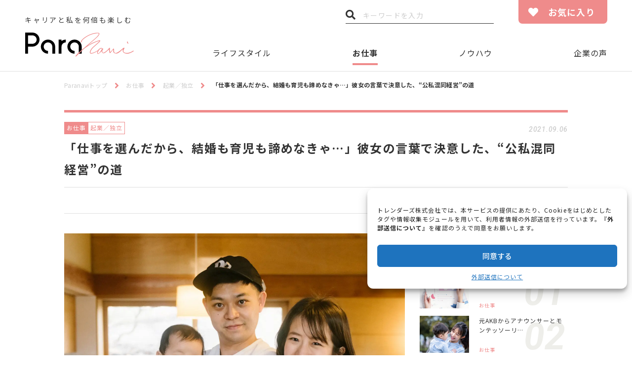

--- FILE ---
content_type: text/html; charset=UTF-8
request_url: https://paranavi.jp/14258/
body_size: 144962
content:
<!DOCTYPE html>
<html dir="ltr" lang="ja"
	prefix="og: https://ogp.me/ns#" >

<head>
<meta charset="UTF-8">
<meta name="viewport" content="width=device-width, initial-scale=1">
<meta name="format-detection" content="telephone=no">
<meta http-equiv="X-UA-Compatible" content="IE=edge">
<script data-cfasync="false" type="text/javascript">var ewww_webp_supported=!1;function check_webp_feature(A,e){if(e=void 0!==e?e:function(){},ewww_webp_supported)e(ewww_webp_supported);else{var w=new Image;w.onload=function(){ewww_webp_supported=0<w.width&&0<w.height,e&&e(ewww_webp_supported)},w.onerror=function(){e&&e(!1)},w.src="data:image/webp;base64,"+{alpha:"UklGRkoAAABXRUJQVlA4WAoAAAAQAAAAAAAAAAAAQUxQSAwAAAARBxAR/Q9ERP8DAABWUDggGAAAABQBAJ0BKgEAAQAAAP4AAA3AAP7mtQAAAA=="}[A]}}check_webp_feature("alpha");</script><script data-cfasync="false" type="text/javascript">var Arrive=function(c,e,w){"use strict";if(c.MutationObserver&&"undefined"!=typeof HTMLElement){var r,t,a=0,u=(r=HTMLElement.prototype.matches||HTMLElement.prototype.webkitMatchesSelector||HTMLElement.prototype.mozMatchesSelector||HTMLElement.prototype.msMatchesSelector,{matchesSelector:function(e,t){return e instanceof HTMLElement&&r.call(e,t)},addMethod:function(e,t,r){var a=e[t];e[t]=function(){return r.length==arguments.length?r.apply(this,arguments):"function"==typeof a?a.apply(this,arguments):void 0}},callCallbacks:function(e,t){t&&t.options.onceOnly&&1==t.firedElems.length&&(e=[e[0]]);for(var r,a=0;r=e[a];a++)r&&r.callback&&r.callback.call(r.elem,r.elem);t&&t.options.onceOnly&&1==t.firedElems.length&&t.me.unbindEventWithSelectorAndCallback.call(t.target,t.selector,t.callback)},checkChildNodesRecursively:function(e,t,r,a){for(var i,n=0;i=e[n];n++)r(i,t,a)&&a.push({callback:t.callback,elem:i}),0<i.childNodes.length&&u.checkChildNodesRecursively(i.childNodes,t,r,a)},mergeArrays:function(e,t){var r,a={};for(r in e)e.hasOwnProperty(r)&&(a[r]=e[r]);for(r in t)t.hasOwnProperty(r)&&(a[r]=t[r]);return a},toElementsArray:function(e){return void 0===e||"number"==typeof e.length&&e!==c||(e=[e]),e}}),d=((t=function(){this._eventsBucket=[],this._beforeAdding=null,this._beforeRemoving=null}).prototype.addEvent=function(e,t,r,a){var i={target:e,selector:t,options:r,callback:a,firedElems:[]};return this._beforeAdding&&this._beforeAdding(i),this._eventsBucket.push(i),i},t.prototype.removeEvent=function(e){for(var t,r=this._eventsBucket.length-1;t=this._eventsBucket[r];r--)if(e(t)){this._beforeRemoving&&this._beforeRemoving(t);var a=this._eventsBucket.splice(r,1);a&&a.length&&(a[0].callback=null)}},t.prototype.beforeAdding=function(e){this._beforeAdding=e},t.prototype.beforeRemoving=function(e){this._beforeRemoving=e},t),o=function(i,n){var o=new d,l=this,s={fireOnAttributesModification:!1};return o.beforeAdding(function(t){var e,r=t.target;r!==c.document&&r!==c||(r=document.getElementsByTagName("html")[0]),e=new MutationObserver(function(e){n.call(this,e,t)});var a=i(t.options);e.observe(r,a),t.observer=e,t.me=l}),o.beforeRemoving(function(e){e.observer.disconnect()}),this.bindEvent=function(e,t,r){t=u.mergeArrays(s,t);for(var a=u.toElementsArray(this),i=0;i<a.length;i++)o.addEvent(a[i],e,t,r)},this.unbindEvent=function(){var r=u.toElementsArray(this);o.removeEvent(function(e){for(var t=0;t<r.length;t++)if(this===w||e.target===r[t])return!0;return!1})},this.unbindEventWithSelectorOrCallback=function(r){var e,a=u.toElementsArray(this),i=r;e="function"==typeof r?function(e){for(var t=0;t<a.length;t++)if((this===w||e.target===a[t])&&e.callback===i)return!0;return!1}:function(e){for(var t=0;t<a.length;t++)if((this===w||e.target===a[t])&&e.selector===r)return!0;return!1},o.removeEvent(e)},this.unbindEventWithSelectorAndCallback=function(r,a){var i=u.toElementsArray(this);o.removeEvent(function(e){for(var t=0;t<i.length;t++)if((this===w||e.target===i[t])&&e.selector===r&&e.callback===a)return!0;return!1})},this},i=new function(){var s={fireOnAttributesModification:!1,onceOnly:!1,existing:!1};function n(e,t,r){return!(!u.matchesSelector(e,t.selector)||(e._id===w&&(e._id=a++),-1!=t.firedElems.indexOf(e._id))||(t.firedElems.push(e._id),0))}var c=(i=new o(function(e){var t={attributes:!1,childList:!0,subtree:!0};return e.fireOnAttributesModification&&(t.attributes=!0),t},function(e,i){e.forEach(function(e){var t=e.addedNodes,r=e.target,a=[];null!==t&&0<t.length?u.checkChildNodesRecursively(t,i,n,a):"attributes"===e.type&&n(r,i)&&a.push({callback:i.callback,elem:r}),u.callCallbacks(a,i)})})).bindEvent;return i.bindEvent=function(e,t,r){t=void 0===r?(r=t,s):u.mergeArrays(s,t);var a=u.toElementsArray(this);if(t.existing){for(var i=[],n=0;n<a.length;n++)for(var o=a[n].querySelectorAll(e),l=0;l<o.length;l++)i.push({callback:r,elem:o[l]});if(t.onceOnly&&i.length)return r.call(i[0].elem,i[0].elem);setTimeout(u.callCallbacks,1,i)}c.call(this,e,t,r)},i},l=new function(){var a={};function i(e,t){return u.matchesSelector(e,t.selector)}var n=(l=new o(function(){return{childList:!0,subtree:!0}},function(e,a){e.forEach(function(e){var t=e.removedNodes,r=[];null!==t&&0<t.length&&u.checkChildNodesRecursively(t,a,i,r),u.callCallbacks(r,a)})})).bindEvent;return l.bindEvent=function(e,t,r){t=void 0===r?(r=t,a):u.mergeArrays(a,t),n.call(this,e,t,r)},l};e&&g(e.fn),g(HTMLElement.prototype),g(NodeList.prototype),g(HTMLCollection.prototype),g(HTMLDocument.prototype),g(Window.prototype);var n={};return s(i,n,"unbindAllArrive"),s(l,n,"unbindAllLeave"),n}function s(e,t,r){u.addMethod(t,r,e.unbindEvent),u.addMethod(t,r,e.unbindEventWithSelectorOrCallback),u.addMethod(t,r,e.unbindEventWithSelectorAndCallback)}function g(e){e.arrive=i.bindEvent,s(i,e,"unbindArrive"),e.leave=l.bindEvent,s(l,e,"unbindLeave")}}(window,"undefined"==typeof jQuery?null:jQuery,void 0),ewww_webp_supported=!1;function check_webp_feature(e,t){if(ewww_webp_supported)t(ewww_webp_supported);else{var r=new Image;r.onload=function(){ewww_webp_supported=0<r.width&&0<r.height,t(ewww_webp_supported)},r.onerror=function(){t(!1)},r.src="data:image/webp;base64,"+{alpha:"UklGRkoAAABXRUJQVlA4WAoAAAAQAAAAAAAAAAAAQUxQSAwAAAARBxAR/Q9ERP8DAABWUDggGAAAABQBAJ0BKgEAAQAAAP4AAA3AAP7mtQAAAA==",animation:"UklGRlIAAABXRUJQVlA4WAoAAAASAAAAAAAAAAAAQU5JTQYAAAD/////AABBTk1GJgAAAAAAAAAAAAAAAAAAAGQAAABWUDhMDQAAAC8AAAAQBxAREYiI/gcA"}[e]}}function ewwwLoadImages(e){if(e){for(var t=document.querySelectorAll(".batch-image img, .image-wrapper a, .ngg-pro-masonry-item a, .ngg-galleria-offscreen-seo-wrapper a"),r=0,a=t.length;r<a;r++)ewwwAttr(t[r],"data-src",t[r].getAttribute("data-webp")),ewwwAttr(t[r],"data-thumbnail",t[r].getAttribute("data-webp-thumbnail"));for(r=0,a=(n=document.querySelectorAll(".rev_slider ul li")).length;r<a;r++){ewwwAttr(n[r],"data-thumb",n[r].getAttribute("data-webp-thumb"));for(var i=1;i<11;)ewwwAttr(n[r],"data-param"+i,n[r].getAttribute("data-webp-param"+i)),i++}var n;for(r=0,a=(n=document.querySelectorAll(".rev_slider img")).length;r<a;r++)ewwwAttr(n[r],"data-lazyload",n[r].getAttribute("data-webp-lazyload"));var o=document.querySelectorAll("div.woocommerce-product-gallery__image");for(r=0,a=o.length;r<a;r++)ewwwAttr(o[r],"data-thumb",o[r].getAttribute("data-webp-thumb"))}var l=document.querySelectorAll("video");for(r=0,a=l.length;r<a;r++)ewwwAttr(l[r],"poster",e?l[r].getAttribute("data-poster-webp"):l[r].getAttribute("data-poster-image"));var s=document.querySelectorAll("img.ewww_webp_lazy_load");for(r=0,a=s.length;r<a;r++){if(e){ewwwAttr(s[r],"data-lazy-srcset",s[r].getAttribute("data-lazy-srcset-webp")),ewwwAttr(s[r],"data-srcset",s[r].getAttribute("data-srcset-webp")),ewwwAttr(s[r],"data-lazy-src",s[r].getAttribute("data-lazy-src-webp")),ewwwAttr(s[r],"data-src",s[r].getAttribute("data-src-webp")),ewwwAttr(s[r],"data-orig-file",s[r].getAttribute("data-webp-orig-file")),ewwwAttr(s[r],"data-medium-file",s[r].getAttribute("data-webp-medium-file")),ewwwAttr(s[r],"data-large-file",s[r].getAttribute("data-webp-large-file"));var c=s[r].getAttribute("srcset");null!=c&&!1!==c&&c.includes("R0lGOD")&&ewwwAttr(s[r],"src",s[r].getAttribute("data-lazy-src-webp"))}s[r].className=s[r].className.replace(/\bewww_webp_lazy_load\b/,"")}var w=document.querySelectorAll(".ewww_webp");for(r=0,a=w.length;r<a;r++)e?(ewwwAttr(w[r],"srcset",w[r].getAttribute("data-srcset-webp")),ewwwAttr(w[r],"src",w[r].getAttribute("data-src-webp")),ewwwAttr(w[r],"data-orig-file",w[r].getAttribute("data-webp-orig-file")),ewwwAttr(w[r],"data-medium-file",w[r].getAttribute("data-webp-medium-file")),ewwwAttr(w[r],"data-large-file",w[r].getAttribute("data-webp-large-file")),ewwwAttr(w[r],"data-large_image",w[r].getAttribute("data-webp-large_image")),ewwwAttr(w[r],"data-src",w[r].getAttribute("data-webp-src"))):(ewwwAttr(w[r],"srcset",w[r].getAttribute("data-srcset-img")),ewwwAttr(w[r],"src",w[r].getAttribute("data-src-img"))),w[r].className=w[r].className.replace(/\bewww_webp\b/,"ewww_webp_loaded");window.jQuery&&jQuery.fn.isotope&&jQuery.fn.imagesLoaded&&(jQuery(".fusion-posts-container-infinite").imagesLoaded(function(){jQuery(".fusion-posts-container-infinite").hasClass("isotope")&&jQuery(".fusion-posts-container-infinite").isotope()}),jQuery(".fusion-portfolio:not(.fusion-recent-works) .fusion-portfolio-wrapper").imagesLoaded(function(){jQuery(".fusion-portfolio:not(.fusion-recent-works) .fusion-portfolio-wrapper").isotope()}))}function ewwwWebPInit(e){ewwwLoadImages(e),ewwwNggLoadGalleries(e),document.arrive(".ewww_webp",function(){ewwwLoadImages(e)}),document.arrive(".ewww_webp_lazy_load",function(){ewwwLoadImages(e)}),document.arrive("videos",function(){ewwwLoadImages(e)}),"loading"==document.readyState?document.addEventListener("DOMContentLoaded",ewwwJSONParserInit):("undefined"!=typeof galleries&&ewwwNggParseGalleries(e),ewwwWooParseVariations(e))}function ewwwAttr(e,t,r){null!=r&&!1!==r&&e.setAttribute(t,r)}function ewwwJSONParserInit(){"undefined"!=typeof galleries&&check_webp_feature("alpha",ewwwNggParseGalleries),check_webp_feature("alpha",ewwwWooParseVariations)}function ewwwWooParseVariations(e){if(e)for(var t=document.querySelectorAll("form.variations_form"),r=0,a=t.length;r<a;r++){var i=t[r].getAttribute("data-product_variations"),n=!1;try{for(var o in i=JSON.parse(i))void 0!==i[o]&&void 0!==i[o].image&&(void 0!==i[o].image.src_webp&&(i[o].image.src=i[o].image.src_webp,n=!0),void 0!==i[o].image.srcset_webp&&(i[o].image.srcset=i[o].image.srcset_webp,n=!0),void 0!==i[o].image.full_src_webp&&(i[o].image.full_src=i[o].image.full_src_webp,n=!0),void 0!==i[o].image.gallery_thumbnail_src_webp&&(i[o].image.gallery_thumbnail_src=i[o].image.gallery_thumbnail_src_webp,n=!0),void 0!==i[o].image.thumb_src_webp&&(i[o].image.thumb_src=i[o].image.thumb_src_webp,n=!0));n&&ewwwAttr(t[r],"data-product_variations",JSON.stringify(i))}catch(e){}}}function ewwwNggParseGalleries(e){if(e)for(var t in galleries){var r=galleries[t];galleries[t].images_list=ewwwNggParseImageList(r.images_list)}}function ewwwNggLoadGalleries(e){e&&document.addEventListener("ngg.galleria.themeadded",function(e,t){window.ngg_galleria._create_backup=window.ngg_galleria.create,window.ngg_galleria.create=function(e,t){var r=$(e).data("id");return galleries["gallery_"+r].images_list=ewwwNggParseImageList(galleries["gallery_"+r].images_list),window.ngg_galleria._create_backup(e,t)}})}function ewwwNggParseImageList(e){for(var t in e){var r=e[t];if(void 0!==r["image-webp"]&&(e[t].image=r["image-webp"],delete e[t]["image-webp"]),void 0!==r["thumb-webp"]&&(e[t].thumb=r["thumb-webp"],delete e[t]["thumb-webp"]),void 0!==r.full_image_webp&&(e[t].full_image=r.full_image_webp,delete e[t].full_image_webp),void 0!==r.srcsets)for(var a in r.srcsets)nggSrcset=r.srcsets[a],void 0!==r.srcsets[a+"-webp"]&&(e[t].srcsets[a]=r.srcsets[a+"-webp"],delete e[t].srcsets[a+"-webp"]);if(void 0!==r.full_srcsets)for(var i in r.full_srcsets)nggFSrcset=r.full_srcsets[i],void 0!==r.full_srcsets[i+"-webp"]&&(e[t].full_srcsets[i]=r.full_srcsets[i+"-webp"],delete e[t].full_srcsets[i+"-webp"])}return e}check_webp_feature("alpha",ewwwWebPInit);</script><title>「仕事を選んだから、結婚も育児も諦めなきゃ…」彼女の言葉で決意した、“公私混同経営”の道 – Paranavi [パラナビ]</title>

		<!-- All in One SEO 4.2.5.1 - aioseo.com -->
		<meta name="description" content="大学在学中に起業した中村朝紗子さん（通称 もに・29）。一時は一般企業への就職を検討するも、「自分の心に嘘はつ" />
		<meta name="robots" content="max-snippet:-1, max-image-preview:large, max-video-preview:-1" />
		<link rel="canonical" href="https://paranavi.jp/14258/" />
		<meta name="generator" content="All in One SEO (AIOSEO) 4.2.5.1 " />

		<!-- Google tag (gtag.js) -->
<script async src="https://www.googletagmanager.com/gtag/js?id=G-LFPCQNCNYJ"></script>
<script>
  window.dataLayer = window.dataLayer || [];
  function gtag(){dataLayer.push(arguments);}
  gtag('js', new Date());

  gtag('config', 'G-LFPCQNCNYJ');
</script>
		<meta property="og:locale" content="ja_JP" />
		<meta property="og:site_name" content="Paranavi [パラナビ]" />
		<meta property="og:type" content="article" />
		<meta property="og:title" content="「仕事を選んだから、結婚も育児も諦めなきゃ…」彼女の言葉で決意した、“公私混同経営”の道 – Paranavi [パラナビ]" />
		<meta property="og:description" content="大学在学中に起業した中村朝紗子さん（通称 もに・29）。一時は一般企業への就職を検討するも、「自分の心に嘘はつ" />
		<meta property="og:url" content="https://paranavi.jp/14258/" />
		<meta property="og:image" content="https://uploads.paranavi.jp/wordpress/wp-content/uploads/2021/09/01162539/DSC07821-TOP.jpg" />
		<meta property="og:image:secure_url" content="https://uploads.paranavi.jp/wordpress/wp-content/uploads/2021/09/01162539/DSC07821-TOP.jpg" />
		<meta property="og:image:width" content="1380" />
		<meta property="og:image:height" content="1036" />
		<meta property="article:published_time" content="2021-09-05T22:00:16+00:00" />
		<meta property="article:modified_time" content="2021-09-17T05:54:22+00:00" />
		<meta name="twitter:card" content="summary_large_image" />
		<meta name="twitter:title" content="「仕事を選んだから、結婚も育児も諦めなきゃ…」彼女の言葉で決意した、“公私混同経営”の道 – Paranavi [パラナビ]" />
		<meta name="twitter:description" content="大学在学中に起業した中村朝紗子さん（通称 もに・29）。一時は一般企業への就職を検討するも、「自分の心に嘘はつ" />
		<meta name="twitter:image" content="https://uploads.paranavi.jp/wordpress/wp-content/uploads/2021/09/01162539/DSC07821-TOP.jpg" />
		<script type="application/ld+json" class="aioseo-schema">
			{"@context":"https:\/\/schema.org","@graph":[{"@type":"BreadcrumbList","@id":"https:\/\/paranavi.jp\/14258\/#breadcrumblist","itemListElement":[{"@type":"ListItem","@id":"https:\/\/paranavi.jp\/#listItem","position":1,"item":{"@type":"WebPage","@id":"https:\/\/paranavi.jp\/","name":"\u30db\u30fc\u30e0","description":"\u5927\u5b66\u5728\u5b66\u4e2d\u306b\u8d77\u696d\u3057\u305f\u4e2d\u6751\u671d\u7d17\u5b50\u3055\u3093\uff08\u901a\u79f0 \u3082\u306b\u30fb29\uff09\u3002\u4e00\u6642\u306f\u4e00\u822c\u4f01\u696d\u3078\u306e\u5c31\u8077\u3092\u691c\u8a0e\u3059\u308b\u3082\u3001\u300c\u81ea\u5206\u306e\u5fc3\u306b\u5618\u306f\u3064","url":"https:\/\/paranavi.jp\/"},"nextItem":"https:\/\/paranavi.jp\/14258\/#listItem"},{"@type":"ListItem","@id":"https:\/\/paranavi.jp\/14258\/#listItem","position":2,"item":{"@type":"WebPage","@id":"https:\/\/paranavi.jp\/14258\/","name":"\u300c\u4ed5\u4e8b\u3092\u9078\u3093\u3060\u304b\u3089\u3001\u7d50\u5a5a\u3082\u80b2\u5150\u3082\u8ae6\u3081\u306a\u304d\u3083\u2026\u300d\u5f7c\u5973\u306e\u8a00\u8449\u3067\u6c7a\u610f\u3057\u305f\u3001\u201c\u516c\u79c1\u6df7\u540c\u7d4c\u55b6\u201d\u306e\u9053","description":"\u5927\u5b66\u5728\u5b66\u4e2d\u306b\u8d77\u696d\u3057\u305f\u4e2d\u6751\u671d\u7d17\u5b50\u3055\u3093\uff08\u901a\u79f0 \u3082\u306b\u30fb29\uff09\u3002\u4e00\u6642\u306f\u4e00\u822c\u4f01\u696d\u3078\u306e\u5c31\u8077\u3092\u691c\u8a0e\u3059\u308b\u3082\u3001\u300c\u81ea\u5206\u306e\u5fc3\u306b\u5618\u306f\u3064","url":"https:\/\/paranavi.jp\/14258\/"},"previousItem":"https:\/\/paranavi.jp\/#listItem"}]},{"@type":"Organization","@id":"https:\/\/paranavi.jp\/#organization","name":"Paranavi [\u30d1\u30e9\u30ca\u30d3]","url":"https:\/\/paranavi.jp\/"},{"@type":"WebSite","@id":"https:\/\/paranavi.jp\/#website","url":"https:\/\/paranavi.jp\/","name":"Paranavi [\u30d1\u30e9\u30ca\u30d3]","description":"\u4ed5\u4e8b\u3068\u79c1\u3092\u4f55\u500d\u3082\u697d\u3057\u3080\u305f\u3081\u306e\u30e1\u30c7\u30a3\u30a2\u300cParanavi\u300d\u3002\u65b0\u3057\u3044\u50cd\u304d\u65b9\u3092\u697d\u3057\u3080\u4eba\u3084\u30cf\u30a6\u30c4\u30fc\u3092\u7d39\u4ecb\u3002","inLanguage":"ja","publisher":{"@id":"https:\/\/paranavi.jp\/#organization"}},{"@type":"BlogPosting","@id":"https:\/\/paranavi.jp\/14258\/#blogposting","name":"\u300c\u4ed5\u4e8b\u3092\u9078\u3093\u3060\u304b\u3089\u3001\u7d50\u5a5a\u3082\u80b2\u5150\u3082\u8ae6\u3081\u306a\u304d\u3083\u2026\u300d\u5f7c\u5973\u306e\u8a00\u8449\u3067\u6c7a\u610f\u3057\u305f\u3001\u201c\u516c\u79c1\u6df7\u540c\u7d4c\u55b6\u201d\u306e\u9053 \u2013 Paranavi [\u30d1\u30e9\u30ca\u30d3]","headline":"\u300c\u4ed5\u4e8b\u3092\u9078\u3093\u3060\u304b\u3089\u3001\u7d50\u5a5a\u3082\u80b2\u5150\u3082\u8ae6\u3081\u306a\u304d\u3083\u2026\u300d\u5f7c\u5973\u306e\u8a00\u8449\u3067\u6c7a\u610f\u3057\u305f\u3001\u201c\u516c\u79c1\u6df7\u540c\u7d4c\u55b6\u201d\u306e\u9053","description":"\u5927\u5b66\u5728\u5b66\u4e2d\u306b\u8d77\u696d\u3057\u305f\u4e2d\u6751\u671d\u7d17\u5b50\u3055\u3093\uff08\u901a\u79f0 \u3082\u306b\u30fb29\uff09\u3002\u4e00\u6642\u306f\u4e00\u822c\u4f01\u696d\u3078\u306e\u5c31\u8077\u3092\u691c\u8a0e\u3059\u308b\u3082\u3001\u300c\u81ea\u5206\u306e\u5fc3\u306b\u5618\u306f\u3064","author":{"@id":"https:\/\/paranavi.jp\/team_paranavi\/misaki-hashimoto\/#author"},"publisher":{"@id":"https:\/\/paranavi.jp\/#organization"},"image":{"@type":"ImageObject","url":"https:\/\/uploads.paranavi.jp\/wordpress\/wp-content\/uploads\/2021\/09\/01162539\/DSC07821-TOP.jpg","width":1380,"height":1036,"caption":"\u300c\u4ed5\u4e8b\u3092\u9078\u3093\u3060\u304b\u3089\u3001\u7d50\u5a5a\u3082\u80b2\u5150\u3082\u8ae6\u3081\u306a\u304d\u3083\u2026\u300d\u5f7c\u5973\u306e\u8a00\u8449\u3067\u6c7a\u610f\u3057\u305f\u3001\u201c\u516c\u79c1\u6df7\u540c\u7d4c\u55b6\u201d\u306e\u9053"},"datePublished":"2021-09-05T22:00:16+09:00","dateModified":"2021-09-05T22:00:16+09:00","inLanguage":"ja","mainEntityOfPage":{"@id":"https:\/\/paranavi.jp\/14258\/#webpage"},"isPartOf":{"@id":"https:\/\/paranavi.jp\/14258\/#webpage"},"articleSection":"\u8d77\u696d\uff0f\u72ec\u7acb, \u30ad\u30e3\u30ea\u30a2, \u30d1\u30fc\u30c8\u30ca\u30fc\u30b7\u30c3\u30d7, \u50cd\u304d\u65b9, \u592b\u5a66, \u5b50\u80b2\u3066, \u7d4c\u55b6, \u7d50\u5a5a, \u80b2\u5150, \u81ea\u7acb\u3057\u3066\u308b\u304b\u3089\u81ea\u7531\u306b\u306a\u308c\u308b\u3001\u65b0\u3057\u3044\u6642\u4ee3\u306e\u30d1\u30fc\u30c8\u30ca\u30fc\u30b7\u30c3\u30d7"},{"@type":"WebPage","@id":"https:\/\/paranavi.jp\/14258\/#webpage","url":"https:\/\/paranavi.jp\/14258\/","name":"\u300c\u4ed5\u4e8b\u3092\u9078\u3093\u3060\u304b\u3089\u3001\u7d50\u5a5a\u3082\u80b2\u5150\u3082\u8ae6\u3081\u306a\u304d\u3083\u2026\u300d\u5f7c\u5973\u306e\u8a00\u8449\u3067\u6c7a\u610f\u3057\u305f\u3001\u201c\u516c\u79c1\u6df7\u540c\u7d4c\u55b6\u201d\u306e\u9053 \u2013 Paranavi [\u30d1\u30e9\u30ca\u30d3]","description":"\u5927\u5b66\u5728\u5b66\u4e2d\u306b\u8d77\u696d\u3057\u305f\u4e2d\u6751\u671d\u7d17\u5b50\u3055\u3093\uff08\u901a\u79f0 \u3082\u306b\u30fb29\uff09\u3002\u4e00\u6642\u306f\u4e00\u822c\u4f01\u696d\u3078\u306e\u5c31\u8077\u3092\u691c\u8a0e\u3059\u308b\u3082\u3001\u300c\u81ea\u5206\u306e\u5fc3\u306b\u5618\u306f\u3064","inLanguage":"ja","isPartOf":{"@id":"https:\/\/paranavi.jp\/#website"},"breadcrumb":{"@id":"https:\/\/paranavi.jp\/14258\/#breadcrumblist"},"author":"https:\/\/paranavi.jp\/team_paranavi\/misaki-hashimoto\/#author","creator":"https:\/\/paranavi.jp\/team_paranavi\/misaki-hashimoto\/#author","image":{"@type":"ImageObject","url":"https:\/\/uploads.paranavi.jp\/wordpress\/wp-content\/uploads\/2021\/09\/01162539\/DSC07821-TOP.jpg","@id":"https:\/\/paranavi.jp\/#mainImage","width":1380,"height":1036,"caption":"\u300c\u4ed5\u4e8b\u3092\u9078\u3093\u3060\u304b\u3089\u3001\u7d50\u5a5a\u3082\u80b2\u5150\u3082\u8ae6\u3081\u306a\u304d\u3083\u2026\u300d\u5f7c\u5973\u306e\u8a00\u8449\u3067\u6c7a\u610f\u3057\u305f\u3001\u201c\u516c\u79c1\u6df7\u540c\u7d4c\u55b6\u201d\u306e\u9053"},"primaryImageOfPage":{"@id":"https:\/\/paranavi.jp\/14258\/#mainImage"},"datePublished":"2021-09-05T22:00:16+09:00","dateModified":"2021-09-17T05:54:22+09:00"}]}
		</script>
		<!-- All in One SEO -->

	    <script>
	        var ajaxurl = "https://paranavi.jp/wordpress/wp-admin/admin-ajax.php";
	    </script>
	<link rel='dns-prefetch' href='//paranavi.jp' />
<link rel='dns-prefetch' href='//fonts.googleapis.com' />
<link rel='dns-prefetch' href='//use.fontawesome.com' />
<link rel='dns-prefetch' href='//s.w.org' />
<link rel='stylesheet' id='cmplz-general-css'  href='https://paranavi.jp/wordpress/wp-content/plugins/complianz-gdpr/assets/css/cookieblocker.min.css?ver=6.5.3' type='text/css' media='all' />
<link rel='stylesheet' id='prnv-google-fonts-css'  href='https://fonts.googleapis.com/css?family=Noto+Sans+JP%3A300%2C400%2C500%2C700%7CRaleway%3A400%2C500%2C700%7CRoboto%3A300%2C400%2C400i%2C500%2C500i%2C700%2C700i&#038;ver=5.7.14#038;display=swap' type='text/css' media='all' />
<link rel='stylesheet' id='prnv-fa5-css'  href='https://use.fontawesome.com/releases/v5.10.2/css/all.css?ver=5.7.14' type='text/css' integrity='sha384-rtJEYb85SiYWgfpCr0jn174XgJTn4rptSOQsMroFBPQSGLdOC5IbubP6lJ35qoM9' crossorigin='anonymous' />
<link rel='stylesheet' id='prnv-style-css'  href='https://paranavi.jp/wordpress/wp-content/themes/paranavi/css/style.css?ver=5.7.14' type='text/css' media='all' />
<link rel='stylesheet' id='tablepress-default-css'  href='https://paranavi.jp/wordpress/wp-content/plugins/tablepress/css/default.min.css?ver=1.14' type='text/css' media='all' />
<link rel='stylesheet' id='yesno_style-css'  href='https://paranavi.jp/wordpress/wp-content/plugins/yesno/css/style.css?ver=1.0.12' type='text/css' media='all' />
<script type='application/json' id='wpp-json'>
{"sampling_active":0,"sampling_rate":100,"ajax_url":"https:\/\/paranavi.jp\/wp-json\/wordpress-popular-posts\/v1\/popular-posts","api_url":"https:\/\/paranavi.jp\/wp-json\/wordpress-popular-posts","ID":14258,"token":"7af31108fb","lang":0,"debug":0}
</script>
<script type='text/javascript' src='https://paranavi.jp/wordpress/wp-content/plugins/wordpress-popular-posts/assets/js/wpp.min.js?ver=6.0.5' id='wpp-js-js'></script>
<meta name="generator" content="Site Kit by Google 1.14.0" /><style>.cmplz-hidden{display:none!important;}</style>            <style id="wpp-loading-animation-styles">@-webkit-keyframes bgslide{from{background-position-x:0}to{background-position-x:-200%}}@keyframes bgslide{from{background-position-x:0}to{background-position-x:-200%}}.wpp-widget-placeholder,.wpp-widget-block-placeholder{margin:0 auto;width:60px;height:3px;background:#dd3737;background:linear-gradient(90deg,#dd3737 0%,#571313 10%,#dd3737 100%);background-size:200% auto;border-radius:3px;-webkit-animation:bgslide 1s infinite linear;animation:bgslide 1s infinite linear}</style>
            <link rel="shortcut icon" type="image/vnd.microsoft.icon" href="https://paranavi.jp/wordpress/wp-content/themes/paranavi/favicons/favicon.ico">
<link rel="icon" type="image/vnd.microsoft.icon" href="https://paranavi.jp/wordpress/wp-content/themes/paranavi/favicons/favicon.ico">
<link rel="apple-touch-icon" sizes="57x57" href="https://paranavi.jp/wordpress/wp-content/themes/paranavi/favicons/apple-touch-icon-57x57.png">
<link rel="apple-touch-icon" sizes="60x60" href="https://paranavi.jp/wordpress/wp-content/themes/paranavi/favicons/apple-touch-icon-60x60.png">
<link rel="apple-touch-icon" sizes="72x72" href="https://paranavi.jp/wordpress/wp-content/themes/paranavi/favicons/apple-touch-icon-72x72.png">
<link rel="apple-touch-icon" sizes="76x76" href="https://paranavi.jp/wordpress/wp-content/themes/paranavi/favicons/apple-touch-icon-76x76.png">
<link rel="apple-touch-icon" sizes="114x114" href="https://paranavi.jp/wordpress/wp-content/themes/paranavi/favicons/apple-touch-icon-114x114.png">
<link rel="apple-touch-icon" sizes="120x120" href="https://paranavi.jp/wordpress/wp-content/themes/paranavi/favicons/apple-touch-icon-120x120.png">
<link rel="apple-touch-icon" sizes="144x144" href="https://paranavi.jp/wordpress/wp-content/themes/paranavi/favicons/apple-touch-icon-144x144.png">
<link rel="apple-touch-icon" sizes="152x152" href="https://paranavi.jp/wordpress/wp-content/themes/paranavi/favicons/apple-touch-icon-152x152.png">
<link rel="apple-touch-icon" sizes="180x180" href="https://paranavi.jp/wordpress/wp-content/themes/paranavi/favicons/apple-touch-icon-180x180.png">
<link rel="icon" type="image/png" href="https://paranavi.jp/wordpress/wp-content/themes/paranavi/favicons/favicon-16x16.png" sizes="16x16">
<link rel="icon" type="image/png" href="https://paranavi.jp/wordpress/wp-content/themes/paranavi/favicons/favicon-32x32.png" sizes="32x32">
<link rel="icon" type="image/png" href="https://paranavi.jp/wordpress/wp-content/themes/paranavi/favicons/favicon-48x48.png" sizes="48x48">
<link rel="icon" type="image/png" href="https://paranavi.jp/wordpress/wp-content/themes/paranavi/favicons/favicon-96x96.png" sizes="96x96">
<link rel="icon" type="image/png" href="https://paranavi.jp/wordpress/wp-content/themes/paranavi/favicons/favicon-160x160.png" sizes="160x160">
<link rel="icon" type="image/png" href="https://paranavi.jp/wordpress/wp-content/themes/paranavi/favicons/favicon-192x192.png" sizes="192x192">
<noscript><style>.lazyload[data-src]{display:none !important;}</style></noscript><style>.lazyload{background-image:none !important;}.lazyload:before{background-image:none !important;}</style><script async src="//pagead2.googlesyndication.com/pagead/js/adsbygoogle.js"></script> <script>
(adsbygoogle = window.adsbygoogle || []).push({
google_ad_client: "ca-pub-2703497740894214",
enable_page_level_ads: true,
tag_partner: "site_kit"
});
</script>
		</head>

<body class="page-single">
<script data-cfasync="false">if(ewww_webp_supported){document.body.classList.add("webp-support");}</script>


<header class="global-header">
	<div class="global-mainHeader" id="js-global-mainHeader">
		<div class="global-mainHeader-inner">
			<div class="global-header-logo">
				<span>キャリアと私を何倍も楽しむ</span>
				<a href="https://paranavi.jp/"><img src="https://paranavi.jp/wordpress/wp-content/themes/paranavi/images/common/logo.svg" alt="Para navi"></a>
			</div>

							<nav class="global-header-nav" id="js-global-mainHeader-nav">
					<ul>
						<li><a href="https://paranavi.jp/category/lifestyle/" rel="lifestyle">ライフスタイル</a></li><li><a href="https://paranavi.jp/category/work/" rel="work" class="is-current">お仕事</a></li><li><a href="https://paranavi.jp/category/knowhow/" rel="knowhow">ノウハウ</a></li><li><a href="https://paranavi.jp/category/voice/" rel="voice">企業の声</a></li>					</ul>
				</nav>
			
			<form class="global-header-search" action="https://paranavi.jp/">
				<input class="global-header-search-field" type="text" name="s" value="" placeholder="キーワードを入力">
				<button class="global-header-search-button">検索</button>
			</form>
			<div class="global-header-favorite">
				<a class="global-header-favorite-button" href="https://paranavi.jp/my_page/">お気に入り</a>
			</div>
			<button class="global-nav-trigger" id="js-global-nav-trigger">
				<span></span><span></span><span></span>
				<span class="global-nav-trigger-label" id="js-global-nav-trigger-label">MENU</span>
			</button>
		</div>
	</div>

	<div class="global-subHeader" id="js-global-subHeader">
		<div class="global-subHeader-inner">
			<div class="global-header-logo">
				<a href="https://paranavi.jp/"><img src="https://paranavi.jp/wordpress/wp-content/themes/paranavi/images/common/logo.svg" alt="Para navi"></a>
			</div>

							<nav class="global-header-nav" id="js-global-subHeader-nav">
					<ul>
						<li><a href="https://paranavi.jp/category/lifestyle/" rel="lifestyle">ライフスタイル</a></li><li><a href="https://paranavi.jp/category/work/" rel="work" class="is-current">お仕事</a></li><li><a href="https://paranavi.jp/category/knowhow/" rel="knowhow">ノウハウ</a></li><li><a href="https://paranavi.jp/category/voice/" rel="voice">企業の声</a></li>					</ul>
				</nav>
			
			<form class="global-header-search" action="https://paranavi.jp/">
				<input class="global-header-search-field" type="text" name="s" value="" placeholder="キーワードを入力">
				<button class="global-header-search-button">検索</button>
			</form>
			<div class="global-header-favorite">
				<a class="global-header-favorite-button" href="https://paranavi.jp/my_page/">お気に入り</a>
			</div>
		</div>
	</div>
</header>

<nav class="global-nav">
	<div class="global-nav-small" id="js-global-nav-small">
		<div class="global-nav-small-inner">
			<form class="global-nav-small-search" action="https://paranavi.jp/">
				<input class="global-nav-small-search-field" type="text" name="s" value="" placeholder="キーワードを入力">
				<button class="global-nav-small-search-button">検索</button>
			</form>
			<div class="global-nav-small-favorite">
				<a class="global-nav-small-favorite-button" href="https://paranavi.jp/my_page/">お気に入り</a>
			</div>

							<p class="global-nav-small-heading">Category</p>
				<ul class="global-nav-small-items">
											<li>
							<span class="global-nav-small-child-trigger"></span><a href="https://paranavi.jp/category/lifestyle/">ライフスタイル</a>
															<div class="global-nav-small-child">
									<ul class="global-nav-small-child-items">
										<li><a href="https://paranavi.jp/category/lifestyle/%e3%82%b8%e3%82%a7%e3%83%b3%e3%83%80%e3%83%bc%ef%bc%8f%e3%83%95%e3%82%a7%e3%83%9f%e3%83%8b%e3%82%ba%e3%83%a0/">ジェンダー／フェミニズム</a></li><li><a href="https://paranavi.jp/category/lifestyle/%e6%9a%ae%e3%82%89%e3%81%97/">暮らし</a></li><li><a href="https://paranavi.jp/category/lifestyle/love-marriage/">恋愛／結婚</a></li><li><a href="https://paranavi.jp/category/lifestyle/pregnancy-birth/">妊娠／出産</a></li><li><a href="https://paranavi.jp/category/lifestyle/health-beauty/">健康／美容</a></li><li><a href="https://paranavi.jp/category/lifestyle/house/">家事／育児</a></li><li><a href="https://paranavi.jp/category/lifestyle/hobby/">趣味</a></li><li><a href="https://paranavi.jp/category/lifestyle/study-abroad/">旅／留学</a></li>									</ul>
								</div>
													</li>
											<li>
							<span class="global-nav-small-child-trigger"></span><a href="https://paranavi.jp/category/work/">お仕事</a>
															<div class="global-nav-small-child">
									<ul class="global-nav-small-child-items">
										<li><a href="https://paranavi.jp/category/work/mental/">メンタル</a></li><li><a href="https://paranavi.jp/category/work/work-style/">働き方</a></li><li><a href="https://paranavi.jp/category/work/remote/">リモート／在宅</a></li><li><a href="https://paranavi.jp/category/work/region-duallife/">地方／海外</a></li><li><a href="https://paranavi.jp/category/work/entrepreneurship/">起業／独立</a></li><li><a href="https://paranavi.jp/category/work/qualification/">資格／勉強</a></li><li><a href="https://paranavi.jp/category/work/job-change/">転職</a></li>									</ul>
								</div>
													</li>
											<li>
							<span class="global-nav-small-child-trigger"></span><a href="https://paranavi.jp/category/knowhow/">ノウハウ</a>
															<div class="global-nav-small-child">
									<ul class="global-nav-small-child-items">
										<li><a href="https://paranavi.jp/category/knowhow/money/">お金</a></li><li><a href="https://paranavi.jp/category/knowhow/legal-system/">制度／法律</a></li><li><a href="https://paranavi.jp/category/knowhow/communication/">人間関係</a></li>									</ul>
								</div>
													</li>
											<li>
							<span class="global-nav-small-child-trigger"></span><a href="https://paranavi.jp/category/voice/">企業の声</a>
															<div class="global-nav-small-child">
									<ul class="global-nav-small-child-items">
										<li><a href="https://paranavi.jp/category/voice/web%e3%83%87%e3%82%b6%e3%82%a4%e3%83%b3%e3%82%b9%e3%82%af%e3%83%bc%e3%83%ab/">Webデザインスクール</a></li><li><a href="https://paranavi.jp/category/voice/%e5%89%af%e6%a5%ad%e4%ba%ba%e6%9d%90%e5%8b%9f%e9%9b%86/">副業人材募集</a></li><li><a href="https://paranavi.jp/category/voice/servise/">副業関連サービス</a></li><li><a href="https://paranavi.jp/category/voice/jinji/">副業解禁企業</a></li>									</ul>
								</div>
													</li>
									</ul>
			
			<p class="global-nav-small-heading">Other</p>
			<ul class="global-nav-small-items">
				<li><a href="https://paranavi.jp/about/">What's Paranavi</a></li>
				<li><a href="https://paranavi.jp/archive/">過去の記事一覧</a></li>
				<li><a href="https://paranavi.jp/contact/">お問い合わせ</a></li>
				<li><a href="https://paranavi.jp/rules/">ご利用規定</a></li>
				<li><a href="https://paranavi.jp/sitemap/">サイトマップ</a></li>
				<li><a href="https://www.trenders.co.jp/privacy/" target="_blank" rel="noopener noreferrer"><span>プライバシーポリシー</span></a></li>
				<li><a href="https://www.trenders.co.jp/aboutus/info/" target="_blank" rel="noopener noreferrer"><span>運営会社</span></a></li>
			</ul>
		</div>
	</div>

			<div class="global-nav-large -main">
							<div class="global-nav-large-child -lifestyle">
											<div class="global-nav-large-child-inner">
							<ul class="global-nav-large-child-items">
								<li><a href="https://paranavi.jp/category/lifestyle/%e3%82%b8%e3%82%a7%e3%83%b3%e3%83%80%e3%83%bc%ef%bc%8f%e3%83%95%e3%82%a7%e3%83%9f%e3%83%8b%e3%82%ba%e3%83%a0/">ジェンダー／フェミニズム</a></li><li><a href="https://paranavi.jp/category/lifestyle/%e6%9a%ae%e3%82%89%e3%81%97/">暮らし</a></li><li><a href="https://paranavi.jp/category/lifestyle/love-marriage/">恋愛／結婚</a></li><li><a href="https://paranavi.jp/category/lifestyle/pregnancy-birth/">妊娠／出産</a></li><li><a href="https://paranavi.jp/category/lifestyle/health-beauty/">健康／美容</a></li><li><a href="https://paranavi.jp/category/lifestyle/house/">家事／育児</a></li><li><a href="https://paranavi.jp/category/lifestyle/hobby/">趣味</a></li><li><a href="https://paranavi.jp/category/lifestyle/study-abroad/">旅／留学</a></li>							</ul>
						</div>
									</div>
							<div class="global-nav-large-child -work">
											<div class="global-nav-large-child-inner">
							<ul class="global-nav-large-child-items">
								<li><a href="https://paranavi.jp/category/work/mental/">メンタル</a></li><li><a href="https://paranavi.jp/category/work/work-style/">働き方</a></li><li><a href="https://paranavi.jp/category/work/remote/">リモート／在宅</a></li><li><a href="https://paranavi.jp/category/work/region-duallife/">地方／海外</a></li><li><a href="https://paranavi.jp/category/work/entrepreneurship/">起業／独立</a></li><li><a href="https://paranavi.jp/category/work/qualification/">資格／勉強</a></li><li><a href="https://paranavi.jp/category/work/job-change/">転職</a></li>							</ul>
						</div>
									</div>
							<div class="global-nav-large-child -knowhow">
											<div class="global-nav-large-child-inner">
							<ul class="global-nav-large-child-items">
								<li><a href="https://paranavi.jp/category/knowhow/money/">お金</a></li><li><a href="https://paranavi.jp/category/knowhow/legal-system/">制度／法律</a></li><li><a href="https://paranavi.jp/category/knowhow/communication/">人間関係</a></li>							</ul>
						</div>
									</div>
							<div class="global-nav-large-child -voice">
											<div class="global-nav-large-child-inner">
							<ul class="global-nav-large-child-items">
								<li><a href="https://paranavi.jp/category/voice/web%e3%83%87%e3%82%b6%e3%82%a4%e3%83%b3%e3%82%b9%e3%82%af%e3%83%bc%e3%83%ab/">Webデザインスクール</a></li><li><a href="https://paranavi.jp/category/voice/%e5%89%af%e6%a5%ad%e4%ba%ba%e6%9d%90%e5%8b%9f%e9%9b%86/">副業人材募集</a></li><li><a href="https://paranavi.jp/category/voice/servise/">副業関連サービス</a></li><li><a href="https://paranavi.jp/category/voice/jinji/">副業解禁企業</a></li>							</ul>
						</div>
									</div>
					</div>

		<div class="global-nav-large -sub">
							<div class="global-nav-large-child -lifestyle">
											<div class="global-nav-large-child-inner">
							<ul class="global-nav-large-child-items">
								<li><a href="https://paranavi.jp/category/lifestyle/%e3%82%b8%e3%82%a7%e3%83%b3%e3%83%80%e3%83%bc%ef%bc%8f%e3%83%95%e3%82%a7%e3%83%9f%e3%83%8b%e3%82%ba%e3%83%a0/">ジェンダー／フェミニズム</a></li><li><a href="https://paranavi.jp/category/lifestyle/%e6%9a%ae%e3%82%89%e3%81%97/">暮らし</a></li><li><a href="https://paranavi.jp/category/lifestyle/love-marriage/">恋愛／結婚</a></li><li><a href="https://paranavi.jp/category/lifestyle/pregnancy-birth/">妊娠／出産</a></li><li><a href="https://paranavi.jp/category/lifestyle/health-beauty/">健康／美容</a></li><li><a href="https://paranavi.jp/category/lifestyle/house/">家事／育児</a></li><li><a href="https://paranavi.jp/category/lifestyle/hobby/">趣味</a></li><li><a href="https://paranavi.jp/category/lifestyle/study-abroad/">旅／留学</a></li>							</ul>
						</div>
									</div>
							<div class="global-nav-large-child -work">
											<div class="global-nav-large-child-inner">
							<ul class="global-nav-large-child-items">
								<li><a href="https://paranavi.jp/category/work/mental/">メンタル</a></li><li><a href="https://paranavi.jp/category/work/work-style/">働き方</a></li><li><a href="https://paranavi.jp/category/work/remote/">リモート／在宅</a></li><li><a href="https://paranavi.jp/category/work/region-duallife/">地方／海外</a></li><li><a href="https://paranavi.jp/category/work/entrepreneurship/">起業／独立</a></li><li><a href="https://paranavi.jp/category/work/qualification/">資格／勉強</a></li><li><a href="https://paranavi.jp/category/work/job-change/">転職</a></li>							</ul>
						</div>
									</div>
							<div class="global-nav-large-child -knowhow">
											<div class="global-nav-large-child-inner">
							<ul class="global-nav-large-child-items">
								<li><a href="https://paranavi.jp/category/knowhow/money/">お金</a></li><li><a href="https://paranavi.jp/category/knowhow/legal-system/">制度／法律</a></li><li><a href="https://paranavi.jp/category/knowhow/communication/">人間関係</a></li>							</ul>
						</div>
									</div>
							<div class="global-nav-large-child -voice">
											<div class="global-nav-large-child-inner">
							<ul class="global-nav-large-child-items">
								<li><a href="https://paranavi.jp/category/voice/web%e3%83%87%e3%82%b6%e3%82%a4%e3%83%b3%e3%82%b9%e3%82%af%e3%83%bc%e3%83%ab/">Webデザインスクール</a></li><li><a href="https://paranavi.jp/category/voice/%e5%89%af%e6%a5%ad%e4%ba%ba%e6%9d%90%e5%8b%9f%e9%9b%86/">副業人材募集</a></li><li><a href="https://paranavi.jp/category/voice/servise/">副業関連サービス</a></li><li><a href="https://paranavi.jp/category/voice/jinji/">副業解禁企業</a></li>							</ul>
						</div>
									</div>
					</div>
	</nav>
<div class="p-breadcrumbs">
<div class="p-breadcrumbs-list" itemscope itemtype="http://schema.org/BreadcrumbList">
<span itemprop="itemListElement" itemscope itemtype="http://schema.org/ListItem">
<a itemprop="item" href="https://paranavi.jp/"><span itemprop="name">Paranaviトップ</span></a><meta itemprop="position" content="1">
</span>
<span itemprop="itemListElement" itemscope itemtype="http://schema.org/ListItem">
<a itemprop="item" href="https://paranavi.jp/category/work/"><span itemprop="name">お仕事</span></a><meta itemprop="position" content="2">
</span>
<span itemprop="itemListElement" itemscope itemtype="http://schema.org/ListItem">
<a itemprop="item" href="https://paranavi.jp/category/work/entrepreneurship/"><span itemprop="name">起業／独立</span></a><meta itemprop="position" content="3">
</span>
<span itemprop="itemListElement" itemscope itemtype="http://schema.org/ListItem">
<span itemprop="name">「仕事を選んだから、結婚も育児も諦めなきゃ…」彼女の言葉で決意した、“公私混同経営”の道</span><meta itemprop="position" content="4">
</span>
</div>
</div>

	
	<article class="article">
		<header class="article-header">
			<h1 class="article-header-title">「仕事を選んだから、結婚も育児も諦めなきゃ…」彼女の言葉で決意した、“公私混同経営”の道</h1>
			<div class="article-header-meta01">
				<ul class="article-header-category"><li><a href="https://paranavi.jp/category/work/">お仕事</a></li><li><a href="https://paranavi.jp/category/work/entrepreneurship/">起業／独立</a></li></ul>				<p class="article-header-date"><time datetime="2021-09-06">2021.09.06</time></p>
			</div>
			<div class="article-header-meta02">
								<div class="article-header-favorite">
					<button class="article-header-favorite-button js-article-favorite" data-id="14258">お気に入り</button>
				</div>
				<div class="c-article-share">
					<p class="c-article-share-label">SHARE</p>
					<div class="c-article-share-buttons">
						<a class="c-article-share-button -twitter" href="https://twitter.com/intent/tweet?text=https://paranavi.jp/14258/&url=%E3%80%8C%E4%BB%95%E4%BA%8B%E3%82%92%E9%81%B8%E3%82%93%E3%81%A0%E3%81%8B%E3%82%89%E3%80%81%E7%B5%90%E5%A9%9A%E3%82%82%E8%82%B2%E5%85%90%E3%82%82%E8%AB%A6%E3%82%81%E3%81%AA%E3%81%8D%E3%82%83%E2%80%A6%E3%80%8D%E5%BD%BC%E5%A5%B3%E3%81%AE%E8%A8%80%E8%91%89%E3%81%A7%E6%B1%BA%E6%84%8F%E3%81%97%E3%81%9F%E3%80%81%E2%80%9C%E5%85%AC%E7%A7%81%E6%B7%B7%E5%90%8C%E7%B5%8C%E5%96%B6%E2%80%9D%E3%81%AE%E9%81%93 @paranavi_tw" target="_blank">Xでシェア</a>
						<a class="c-article-share-button -facebook" href="http://www.facebook.com/sharer.php?u=https://paranavi.jp/14258/&amp;t=%E3%80%8C%E4%BB%95%E4%BA%8B%E3%82%92%E9%81%B8%E3%82%93%E3%81%A0%E3%81%8B%E3%82%89%E3%80%81%E7%B5%90%E5%A9%9A%E3%82%82%E8%82%B2%E5%85%90%E3%82%82%E8%AB%A6%E3%82%81%E3%81%AA%E3%81%8D%E3%82%83%E2%80%A6%E3%80%8D%E5%BD%BC%E5%A5%B3%E3%81%AE%E8%A8%80%E8%91%89%E3%81%A7%E6%B1%BA%E6%84%8F%E3%81%97%E3%81%9F%E3%80%81%E2%80%9C%E5%85%AC%E7%A7%81%E6%B7%B7%E5%90%8C%E7%B5%8C%E5%96%B6%E2%80%9D%E3%81%AE%E9%81%93" target="_blank">Facebookでシェア</a>
						<a class="c-article-share-button -line" href="https://social-plugins.line.me/lineit/share?url=https://paranavi.jp/14258/&text=%E3%80%8C%E4%BB%95%E4%BA%8B%E3%82%92%E9%81%B8%E3%82%93%E3%81%A0%E3%81%8B%E3%82%89%E3%80%81%E7%B5%90%E5%A9%9A%E3%82%82%E8%82%B2%E5%85%90%E3%82%82%E8%AB%A6%E3%82%81%E3%81%AA%E3%81%8D%E3%82%83%E2%80%A6%E3%80%8D%E5%BD%BC%E5%A5%B3%E3%81%AE%E8%A8%80%E8%91%89%E3%81%A7%E6%B1%BA%E6%84%8F%E3%81%97%E3%81%9F%E3%80%81%E2%80%9C%E5%85%AC%E7%A7%81%E6%B7%B7%E5%90%8C%E7%B5%8C%E5%96%B6%E2%80%9D%E3%81%AE%E9%81%93" target="_blank">LINEでシェア</a>
					</div>
				</div>
			</div>
		</header>

		<div class="l-column-wrapper">
			<main class="l-column-main">
				<div class="article-thumbnail"><img src="[data-uri]" alt="" data-src="https://uploads.paranavi.jp/wordpress/wp-content/uploads/2021/09/01162539/DSC07821-TOP.jpg" class="lazyload ewww_webp_lazy_load" data-src-webp="https://uploads.paranavi.jp/wordpress/wp-content/uploads/2021/09/01162539/DSC07821-TOP.jpg.webp"><noscript><img src="https://uploads.paranavi.jp/wordpress/wp-content/uploads/2021/09/01162539/DSC07821-TOP.jpg" alt="" data-eio="l"></noscript></div>				<div class="article-contents editor-contents">
					<p><span class="color-khaki"><span>大学在学中に起業した中村朝紗子さん（通称 もに・29）。一時は一般企業への就職を検討するも、「自分の心に嘘はつけない」と経営者の道へ進むことを決意しました。多忙な日々が続き、「仕事を選んだから、結婚や出産は諦めなきゃ」。ーーそう思っていたもにさんに、パートナーの井上皓史さん（通称 5時こーじ・29）は、プロポーズを決意。そこでもにさんに提案したのが、同じ会社で事業を運営しながらプライベートも共有する「公私混同経営」でした。2人ならではの、ユニークなパートナシップとは？</span></span></p>
<div id="ez-toc-container" class="counter-flat counter-decimal ez-toc-grey">
<div class="ez-toc-title-container">
<p class="ez-toc-title">Contents</p>
<span class="ez-toc-title-toggle"></span></div>
<nav><ul class="ez-toc-list"><li><a href="#i">自分の本心には逆らえない。就活をやめて経営者に</a></li><li><a href="#24">24歳で入院…「持続可能」に生きるため、朝活スタート</a></li><li><a href="#i-2">彼女の馬力は、まるでレアポケモンに出会ったような衝撃</a></li><li><a href="#i-3">周りに背中を押され、子どもを意識するように</a></li></ul></nav></div>

<h2><span class="ez-toc-section" id="i">自分の本心には逆らえない。就活をやめて経営者に</span></h2>
<p>ーー<strong>もにさんはなぜ、大学在学中に起業したんですか？</strong></p>
<div class="comment-block">
<div class="comment-block-image">
<div class="comment-block-image-inner"><img src="[data-uri]" alt="「仕事を選んだから、結婚も育児も諦めなきゃ…」彼女の言葉で決意した、“公私混同経営”の道" data-src="https://uploads.paranavi.jp/wordpress/wp-content/uploads/2021/09/28162933/71787818_2259898990786212_561938862285258752_n.jpg" class="lazyload ewww_webp_lazy_load" data-src-webp="https://uploads.paranavi.jp/wordpress/wp-content/uploads/2021/09/28162933/71787818_2259898990786212_561938862285258752_n.jpg.webp" /><noscript><img src="https://uploads.paranavi.jp/wordpress/wp-content/uploads/2021/09/28162933/71787818_2259898990786212_561938862285258752_n.jpg" alt="「仕事を選んだから、結婚も育児も諦めなきゃ…」彼女の言葉で決意した、“公私混同経営”の道" data-eio="l" /></noscript></div>
<p class="comment-block-name">もに</p>
</div>
<div class="comment-block-text">
<p><span class="fz-large">就職活動を本格的に始めた大学3年生のとき、猛烈にやりたいと思えるサービスを見つけたことがきっかけです。それが2013年3月に立ち上げた、プロのヘアメイクと写真撮影でヒロイン気分を味わえる<span class="marker-pink">「撮影女子会」</span>というもの（現在はサービス終了）。順調に育っていましたが、経営者の道を歩むかは迷っていて……。普通に就職活動もしていました。</span></p>
</div>
</div>
<p>ーー<strong>最終的に経営者の道を選んだのは、どのような決め手があったんでしょう。</strong></p>
<div class="comment-block">
<div class="comment-block-image">
<div class="comment-block-image-inner"><img src="[data-uri]" alt="「仕事を選んだから、結婚も育児も諦めなきゃ…」彼女の言葉で決意した、“公私混同経営”の道" data-src="https://uploads.paranavi.jp/wordpress/wp-content/uploads/2021/09/28162933/71787818_2259898990786212_561938862285258752_n.jpg" class="lazyload ewww_webp_lazy_load" data-src-webp="https://uploads.paranavi.jp/wordpress/wp-content/uploads/2021/09/28162933/71787818_2259898990786212_561938862285258752_n.jpg.webp" /><noscript><img src="https://uploads.paranavi.jp/wordpress/wp-content/uploads/2021/09/28162933/71787818_2259898990786212_561938862285258752_n.jpg" alt="「仕事を選んだから、結婚も育児も諦めなきゃ…」彼女の言葉で決意した、“公私混同経営”の道" data-eio="l" /></noscript></div>
<p class="comment-block-name">もに</p>
</div>
<div class="comment-block-text">
<p><span class="fz-large">周りからは、「起業するのはまだ早い」「3年は社会人経験を積んだほうがいい」という意見があり、私も迷う気持ちがありました。</span></p>
<p>&nbsp;</p>
<p><span class="fz-large">しかし、CAMPFIREの代表・家入一真さんから「もにさんの本心は、そっち（経営）に向かっているんじゃないかな。<span class="marker-pink">『まずは社会人を3年続けるべき』という意見は、王道のチャレンジしかしていない人。退路が断たれたとき、人はいちばんやる気になるから</span>」と言われて、ハッとしました。</span><span class="fz-large">そして<span class="marker-pink">大学卒業後の2014年10月に、女性向けのコンテンツをプロデュースするMorning Laboを設立しました。</span></span><span class="fz-large"></span></p>
</div>
</div>
<p>ーー<strong>経営のほうに心が向いているって気づいたんですね。</strong></p>
<div class="comment-block">
<div class="comment-block-image">
<div class="comment-block-image-inner"><img src="[data-uri]" alt="「仕事を選んだから、結婚も育児も諦めなきゃ…」彼女の言葉で決意した、“公私混同経営”の道" data-src="https://uploads.paranavi.jp/wordpress/wp-content/uploads/2021/09/28162933/71787818_2259898990786212_561938862285258752_n.jpg" class="lazyload ewww_webp_lazy_load" data-src-webp="https://uploads.paranavi.jp/wordpress/wp-content/uploads/2021/09/28162933/71787818_2259898990786212_561938862285258752_n.jpg.webp" /><noscript><img src="https://uploads.paranavi.jp/wordpress/wp-content/uploads/2021/09/28162933/71787818_2259898990786212_561938862285258752_n.jpg" alt="「仕事を選んだから、結婚も育児も諦めなきゃ…」彼女の言葉で決意した、“公私混同経営”の道" data-eio="l" /></noscript></div>
<p class="comment-block-name">もに</p>
</div>
<div class="comment-block-text">
<p><span class="fz-large">はい。<span class="marker-pink">そして、この気持ちに嘘をつきたくないと思ったんです。</span></span><span class="fz-large">それで、すべての選考を辞退することに。手持ちのエントリー企業がなくなった大学4年生のとき、<span class="marker-pink"><span>やりたいサービスに挑戦</span>する人生を歩もうと決めました。</span></span></p>
</div>
</div>
<div class="image-block">
<div class="image-block-inner">
<p><img src="[data-uri]" alt="「仕事を選んだから、結婚も育児も諦めなきゃ…」彼女の言葉で決意した、“公私混同経営”の道" data-src="https://uploads.paranavi.jp/wordpress/wp-content/uploads/2021/09/01162859/678fc5c45c17c86481e3dd41a1d07c8c-1024x683-1.jpeg" class="lazyload ewww_webp_lazy_load" data-src-webp="https://uploads.paranavi.jp/wordpress/wp-content/uploads/2021/09/01162859/678fc5c45c17c86481e3dd41a1d07c8c-1024x683-1.jpeg.webp" /><noscript><img src="https://uploads.paranavi.jp/wordpress/wp-content/uploads/2021/09/01162859/678fc5c45c17c86481e3dd41a1d07c8c-1024x683-1.jpeg" alt="「仕事を選んだから、結婚も育児も諦めなきゃ…」彼女の言葉で決意した、“公私混同経営”の道" data-eio="l" /></noscript></p>
</div>
</div>
<h2><span class="ez-toc-section" id="24">24歳で入院…「持続可能」に生きるため、朝活スタート</span></h2>
<p>ーー<strong>もにさんが起業した2014年は、今と比べて女性の起業家はまだまだ少なかったですよね。</strong></p>
<div class="comment-block">
<div class="comment-block-image">
<div class="comment-block-image-inner"><img src="[data-uri]" alt="「仕事を選んだから、結婚も育児も諦めなきゃ…」彼女の言葉で決意した、“公私混同経営”の道" data-src="https://uploads.paranavi.jp/wordpress/wp-content/uploads/2021/09/28162933/71787818_2259898990786212_561938862285258752_n.jpg" class="lazyload ewww_webp_lazy_load" data-src-webp="https://uploads.paranavi.jp/wordpress/wp-content/uploads/2021/09/28162933/71787818_2259898990786212_561938862285258752_n.jpg.webp" /><noscript><img src="https://uploads.paranavi.jp/wordpress/wp-content/uploads/2021/09/28162933/71787818_2259898990786212_561938862285258752_n.jpg" alt="「仕事を選んだから、結婚も育児も諦めなきゃ…」彼女の言葉で決意した、“公私混同経営”の道" data-eio="l" /></noscript></div>
<p class="comment-block-name">もに</p>
</div>
<div class="comment-block-text"><span class="fz-large">男性ばかりでしたね。<span class="marker-pink">でも私、高校生のときからずっと少林寺拳法をやっていたので、ガッツだけはあって（笑）。</span>「お金」「人脈」「経験」がないことは痛感していたので、憧れの起業家にアポを取ったり、講演会に行ったり、本を読んだりして、<span class="marker-pink">足りない部分を「行動」で埋めるようにしました</span>。</span></div>
</div>
<p>ーー<strong>その行動力が実って、「撮影女子会」はたくさんのメディアに取り上げられるなど大きく成長しましたよね。</strong></p>
<div class="comment-block">
<div class="comment-block-image">
<div class="comment-block-image-inner"><img src="[data-uri]" alt="「仕事を選んだから、結婚も育児も諦めなきゃ…」彼女の言葉で決意した、“公私混同経営”の道" data-src="https://uploads.paranavi.jp/wordpress/wp-content/uploads/2021/09/28162933/71787818_2259898990786212_561938862285258752_n.jpg" class="lazyload ewww_webp_lazy_load" data-src-webp="https://uploads.paranavi.jp/wordpress/wp-content/uploads/2021/09/28162933/71787818_2259898990786212_561938862285258752_n.jpg.webp" /><noscript><img src="https://uploads.paranavi.jp/wordpress/wp-content/uploads/2021/09/28162933/71787818_2259898990786212_561938862285258752_n.jpg" alt="「仕事を選んだから、結婚も育児も諦めなきゃ…」彼女の言葉で決意した、“公私混同経営”の道" data-eio="l" /></noscript></div>
<p class="comment-block-name">もに</p>
</div>
<div class="comment-block-text">
<p><span class="fz-large"><span class="marker-pink">ただ、サービスの成長と比例して多忙を極めるようになって。</span>「私は20代前半だし体育会系だから、多少無理しても大丈夫だろう」と、深夜まで働く日々でした。そしたら、<span class="marker-pink">24歳のときに大腸の病気になっちゃって</span>。基本的にすべて私ひとりで運営していたので、私が入院したら、会社が回らなくなってしまいます。急きょ現場を担当してもらったスタッフともうまく連携がとれず、苦しい期間でした。病院のベッドで、天井を見つめながら「仕事をゆるめて婚活しようかな」「それとも仕事に突き進むしかないのかな」とぼんやり考えているとき、<span class="marker-pink">「持続可能」というキーワードが頭に浮かび、これだ！　と思いました。</span></span></p>
</div>
</div>
<p>ーー<strong>なぜ「持続可能」に行き着いたんでしょうか。</strong></p>
<div class="comment-block">
<div class="comment-block-image">
<div class="comment-block-image-inner"><img src="[data-uri]" alt="「仕事を選んだから、結婚も育児も諦めなきゃ…」彼女の言葉で決意した、“公私混同経営”の道" data-src="https://uploads.paranavi.jp/wordpress/wp-content/uploads/2021/09/28162933/71787818_2259898990786212_561938862285258752_n.jpg" class="lazyload ewww_webp_lazy_load" data-src-webp="https://uploads.paranavi.jp/wordpress/wp-content/uploads/2021/09/28162933/71787818_2259898990786212_561938862285258752_n.jpg.webp" /><noscript><img src="https://uploads.paranavi.jp/wordpress/wp-content/uploads/2021/09/28162933/71787818_2259898990786212_561938862285258752_n.jpg" alt="「仕事を選んだから、結婚も育児も諦めなきゃ…」彼女の言葉で決意した、“公私混同経営”の道" data-eio="l" /></noscript></div>
<p class="comment-block-name">もに</p>
</div>
<div class="comment-block-text"><span class="fz-large">仕事が好きだから、絶対手を抜きたくない。一方、無理したらまた体調を崩してしまうかも。それならちゃんと環境を整えて、<span class="marker-pink">仕事もプライベートも自分が納得できるものを持続できる生活に改めよう</span>と思ったんです。<br />
</span><span class="fz-large"><br />
当時は人脈をつくらなきゃと焦って、たくさん飲み会に行ってたんですが、その分生活リズムがかなり狂っていました。<span class="marker-pink">そこで始めたのが早起きです。Twitterで「#スゴ朝」と投稿し、朝活報告を発信し始めました。</span>何日か続けていたら、<span class="marker-pink">当時「朝渋」を運営していた<a href="https://paranavi.jp/11702/">複業研究家の西村創一朗さん</a>からDMが届いたんです。</span>この出会いが、5時こーじとの結婚につながりました。</span></div>
</div>
<div class="image-block">
<div class="image-block-inner">
<p><img src="[data-uri]" alt="「仕事を選んだから、結婚も育児も諦めなきゃ…」彼女の言葉で決意した、“公私混同経営”の道" data-src="https://uploads.paranavi.jp/wordpress/wp-content/uploads/2021/09/01163507/picture_pc_1be34272824a9937ff2bbea9948ec9c2.jpeg" class="lazyload ewww_webp_lazy_load" data-src-webp="https://uploads.paranavi.jp/wordpress/wp-content/uploads/2021/09/01163507/picture_pc_1be34272824a9937ff2bbea9948ec9c2.jpeg.webp" /><noscript><img src="https://uploads.paranavi.jp/wordpress/wp-content/uploads/2021/09/01163507/picture_pc_1be34272824a9937ff2bbea9948ec9c2.jpeg" alt="「仕事を選んだから、結婚も育児も諦めなきゃ…」彼女の言葉で決意した、“公私混同経営”の道" data-eio="l" /></noscript></p>
<p class="image-block-caption">「朝渋」のメンバーと！</p>
</div>
</div>
<h2><span class="ez-toc-section" id="i-2">彼女の馬力は、まるでレアポケモンに出会ったような衝撃</span></h2>
<p>ーー<strong>西村さんがきっかけだったんですね！もにさんと5時こーじさんはどのように出会ったんでしょうか。</strong></p>
<div class="comment-block -rightImage">
<div class="comment-block-image">
<div class="comment-block-image-inner"><img src="[data-uri]" alt="「仕事を選んだから、結婚も育児も諦めなきゃ…」彼女の言葉で決意した、“公私混同経営”の道" data-src="https://uploads.paranavi.jp/wordpress/wp-content/uploads/2021/09/28162933/DSC07821-1.jpg" class="lazyload ewww_webp_lazy_load" data-src-webp="https://uploads.paranavi.jp/wordpress/wp-content/uploads/2021/09/28162933/DSC07821-1.jpg.webp" /><noscript><img src="https://uploads.paranavi.jp/wordpress/wp-content/uploads/2021/09/28162933/DSC07821-1.jpg" alt="「仕事を選んだから、結婚も育児も諦めなきゃ…」彼女の言葉で決意した、“公私混同経営”の道" data-eio="l" /></noscript></div>
<p class="comment-block-name">5時こーじ</p>
</div>
<div class="comment-block-text"><span class="fz-large">当時、僕はIT企業の会社員で、西村さんとも知り合いでした。そのころの西村さんは完全に夜型。僕は朝型なので、<span>西村さんから</span>夜遅くに届いたメールを朝5時ごろに返信していました。そしたら「夜遅くまで働いててすごいね！」と勘違いされて（笑）。いやいや僕は朝型なんですと伝えたら、<span class="marker-pink">「朝型になるコツを教えてほしい」と頼まれ、西村さんを早起きさせるお手伝いをすることに（笑）。約1カ月で、西村さんを完全なる朝型人間に変えました。</span></span></div>
</div>
<p>――<strong>5時こーじさんの手腕、すごいですね（笑）。</strong></p>
<div class="comment-block -rightImage">
<div class="comment-block-image">
<div class="comment-block-image-inner"><img src="[data-uri]" alt="「仕事を選んだから、結婚も育児も諦めなきゃ…」彼女の言葉で決意した、“公私混同経営”の道" data-src="https://uploads.paranavi.jp/wordpress/wp-content/uploads/2021/09/28162933/DSC07821-1.jpg" class="lazyload ewww_webp_lazy_load" data-src-webp="https://uploads.paranavi.jp/wordpress/wp-content/uploads/2021/09/28162933/DSC07821-1.jpg.webp" /><noscript><img src="https://uploads.paranavi.jp/wordpress/wp-content/uploads/2021/09/28162933/DSC07821-1.jpg" alt="「仕事を選んだから、結婚も育児も諦めなきゃ…」彼女の言葉で決意した、“公私混同経営”の道" data-eio="l" /></noscript></div>
<p class="comment-block-name">5時こーじ</p>
</div>
<div class="comment-block-text"><span class="fz-large">西村さんには「世紀の大発見だ！」と喜んでいただき、もっとこの活動を広げていこうと、2人で朝活コミュニティーの「朝渋」を立ち上げることになったんです。<span class="marker-pink">活動が軌道に乗り、スタッフを増やしたいと思っていたところ、西村さんが彼女をスカウトしました。</span></span></div>
</div>
<div class="comment-block">
<div class="comment-block-image">
<div class="comment-block-image-inner"><img src="[data-uri]" alt="「仕事を選んだから、結婚も育児も諦めなきゃ…」彼女の言葉で決意した、“公私混同経営”の道" data-src="https://uploads.paranavi.jp/wordpress/wp-content/uploads/2021/09/28162933/71787818_2259898990786212_561938862285258752_n.jpg" class="lazyload ewww_webp_lazy_load" data-src-webp="https://uploads.paranavi.jp/wordpress/wp-content/uploads/2021/09/28162933/71787818_2259898990786212_561938862285258752_n.jpg.webp" /><noscript><img src="https://uploads.paranavi.jp/wordpress/wp-content/uploads/2021/09/28162933/71787818_2259898990786212_561938862285258752_n.jpg" alt="「仕事を選んだから、結婚も育児も諦めなきゃ…」彼女の言葉で決意した、“公私混同経営”の道" data-eio="l" /></noscript></div>
<p class="comment-block-name">もに</p>
</div>
<div class="comment-block-text"><span class="fz-large">西村さんのことは以前から知っていたし、いつか会ってみたいと思っていたので、声をかけてもらえたのはとてもうれしかったです。一方、<span class="marker-pink">隣に座っている彼のことは「西村さんの後輩」としか思っていなくて……（笑）。</span></span></div>
</div>
<div class="image-block">
<div class="image-block-inner">
<p><img src="[data-uri]" alt="「仕事を選んだから、結婚も育児も諦めなきゃ…」彼女の言葉で決意した、“公私混同経営”の道" data-src="https://uploads.paranavi.jp/wordpress/wp-content/uploads/2021/09/28162933/d828a1abfc2c7093ee5c4faa4a3f4a06-2.png" class="lazyload ewww_webp_lazy_load" data-src-webp="https://uploads.paranavi.jp/wordpress/wp-content/uploads/2021/09/28162933/d828a1abfc2c7093ee5c4faa4a3f4a06-2.png.webp" /><noscript><img src="https://uploads.paranavi.jp/wordpress/wp-content/uploads/2021/09/28162933/d828a1abfc2c7093ee5c4faa4a3f4a06-2.png" alt="「仕事を選んだから、結婚も育児も諦めなきゃ…」彼女の言葉で決意した、“公私混同経営”の道" data-eio="l" /></noscript></p>
<p class="image-block-caption">西村創一朗さん（左）と。</p>
</div>
</div>
<p>ーー<strong>（笑）。そこから、どうやってお付き合いが始まったんですか？</strong></p>
<div class="comment-block -rightImage">
<div class="comment-block-image">
<div class="comment-block-image-inner"><img src="[data-uri]" alt="「仕事を選んだから、結婚も育児も諦めなきゃ…」彼女の言葉で決意した、“公私混同経営”の道" data-src="https://uploads.paranavi.jp/wordpress/wp-content/uploads/2021/09/28162933/DSC07821-1.jpg" class="lazyload ewww_webp_lazy_load" data-src-webp="https://uploads.paranavi.jp/wordpress/wp-content/uploads/2021/09/28162933/DSC07821-1.jpg.webp" /><noscript><img src="https://uploads.paranavi.jp/wordpress/wp-content/uploads/2021/09/28162933/DSC07821-1.jpg" alt="「仕事を選んだから、結婚も育児も諦めなきゃ…」彼女の言葉で決意した、“公私混同経営”の道" data-eio="l" /></noscript></div>
<p class="comment-block-name">5時こーじ</p>
</div>
<div class="comment-block-text"><span class="fz-large">スタッフとして一緒に働き始め、<span class="marker-pink">彼女の仕事に対する熱意、馬力の強さを見て、「こういう人が世の中を変えるのか」と惹かれました。</span>企業で働いているとそういう人になかなか出会えないので、<span class="marker-pink">レアポケモンを見つけたような気持ち</span>でしたね。</span></div>
</div>
<div class="comment-block">
<div class="comment-block-image">
<div class="comment-block-image-inner"><img src="[data-uri]" alt="「仕事を選んだから、結婚も育児も諦めなきゃ…」彼女の言葉で決意した、“公私混同経営”の道" data-src="https://uploads.paranavi.jp/wordpress/wp-content/uploads/2021/09/28162933/71787818_2259898990786212_561938862285258752_n.jpg" class="lazyload ewww_webp_lazy_load" data-src-webp="https://uploads.paranavi.jp/wordpress/wp-content/uploads/2021/09/28162933/71787818_2259898990786212_561938862285258752_n.jpg.webp" /><noscript><img src="https://uploads.paranavi.jp/wordpress/wp-content/uploads/2021/09/28162933/71787818_2259898990786212_561938862285258752_n.jpg" alt="「仕事を選んだから、結婚も育児も諦めなきゃ…」彼女の言葉で決意した、“公私混同経営”の道" data-eio="l" /></noscript></div>
<p class="comment-block-name">もに</p>
</div>
<div class="comment-block-text"><span class="fz-large">レアポケモン（笑）。</span></div>
</div>
<div class="comment-block -rightImage">
<div class="comment-block-image">
<div class="comment-block-image-inner"><img src="[data-uri]" alt="「仕事を選んだから、結婚も育児も諦めなきゃ…」彼女の言葉で決意した、“公私混同経営”の道" data-src="https://uploads.paranavi.jp/wordpress/wp-content/uploads/2021/09/28162933/DSC07821-1.jpg" class="lazyload ewww_webp_lazy_load" data-src-webp="https://uploads.paranavi.jp/wordpress/wp-content/uploads/2021/09/28162933/DSC07821-1.jpg.webp" /><noscript><img src="https://uploads.paranavi.jp/wordpress/wp-content/uploads/2021/09/28162933/DSC07821-1.jpg" alt="「仕事を選んだから、結婚も育児も諦めなきゃ…」彼女の言葉で決意した、“公私混同経営”の道" data-eio="l" /></noscript></div>
<p class="comment-block-name">5時こーじ</p>
</div>
<div class="comment-block-text"><span class="fz-large">その半面、彼女がつくる営業資料には、ツッコミどころがたくさんあって。例えば相場30万円の案件を3万円で受けるような、人のよさがありました（笑）。<span class="marker-pink">営業資料のつくり方を僕がアドバイスしたら、彼女が「クライアントからいい反応をもらえました！」と喜んでくれた</span>ことを覚えています。</span></div>
</div>
<div class="comment-block">
<div class="comment-block-image">
<div class="comment-block-image-inner"><img src="[data-uri]" alt="「仕事を選んだから、結婚も育児も諦めなきゃ…」彼女の言葉で決意した、“公私混同経営”の道" data-src="https://uploads.paranavi.jp/wordpress/wp-content/uploads/2021/09/28162933/71787818_2259898990786212_561938862285258752_n.jpg" class="lazyload ewww_webp_lazy_load" data-src-webp="https://uploads.paranavi.jp/wordpress/wp-content/uploads/2021/09/28162933/71787818_2259898990786212_561938862285258752_n.jpg.webp" /><noscript><img src="https://uploads.paranavi.jp/wordpress/wp-content/uploads/2021/09/28162933/71787818_2259898990786212_561938862285258752_n.jpg" alt="「仕事を選んだから、結婚も育児も諦めなきゃ…」彼女の言葉で決意した、“公私混同経営”の道" data-eio="l" /></noscript></div>
<p class="comment-block-name">もに</p>
</div>
<div class="comment-block-text"><span class="fz-large">このころから、<span class="marker-pink">片方のできないことや苦手分野をもう片方が補いつつ、お互いに全力で仕事のサポートをし合う関係性</span>でしたね。</span></div>
</div>
<p>ーー<strong>半年ほどお付き合いされた中で、結婚を意識したきっかけは何でしたか？</strong></p>
<div class="comment-block -rightImage">
<div class="comment-block-image">
<div class="comment-block-image-inner"><img src="[data-uri]" alt="「仕事を選んだから、結婚も育児も諦めなきゃ…」彼女の言葉で決意した、“公私混同経営”の道" data-src="https://uploads.paranavi.jp/wordpress/wp-content/uploads/2021/09/28162933/DSC07821-1.jpg" class="lazyload ewww_webp_lazy_load" data-src-webp="https://uploads.paranavi.jp/wordpress/wp-content/uploads/2021/09/28162933/DSC07821-1.jpg.webp" /><noscript><img src="https://uploads.paranavi.jp/wordpress/wp-content/uploads/2021/09/28162933/DSC07821-1.jpg" alt="「仕事を選んだから、結婚も育児も諦めなきゃ…」彼女の言葉で決意した、“公私混同経営”の道" data-eio="l" /></noscript></div>
<p class="comment-block-name">5時こーじ</p>
</div>
<div class="comment-block-text"><span class="fz-large">彼女は相変わらず仕事で忙しい日々。あるとき、「私は仕事を選んだから、結婚や出産は諦めなきゃダメだよね……」とつぶやいたことがありました。彼女が、仕事とプライベートの充実という2つの夢を追うにはどうしたらいいんだろうと考えた結果、<span class="marker-pink">プロポーズして「結婚→公私混同経営」を提案しました。「僕があなたの会社に入社して、ナンバー2になるから」って。</span></span></div>
</div>
<div class="image-block">
<div class="image-block-inner">
<p><img src="[data-uri]" alt="「仕事を選んだから、結婚も育児も諦めなきゃ…」彼女の言葉で決意した、“公私混同経営”の道" data-src="https://uploads.paranavi.jp/wordpress/wp-content/uploads/2021/09/01162753/DSC08050-scaled.jpg" class="lazyload ewww_webp_lazy_load" data-src-webp="https://uploads.paranavi.jp/wordpress/wp-content/uploads/2021/09/01162753/DSC08050-scaled.jpg.webp" /><noscript><img src="https://uploads.paranavi.jp/wordpress/wp-content/uploads/2021/09/01162753/DSC08050-scaled.jpg" alt="「仕事を選んだから、結婚も育児も諦めなきゃ…」彼女の言葉で決意した、“公私混同経営”の道" data-eio="l" /></noscript></p>
</div>
</div>
<h2><span class="ez-toc-section" id="i-3">周りに背中を押され、子どもを意識するように</span></h2>
<p>ーー<strong>斬新！もにさんは、5時こーじさんからの提案を受けて、率直にどんな感想を持ちましたか？</strong></p>
<div class="comment-block">
<div class="comment-block-image">
<div class="comment-block-image-inner"><img src="[data-uri]" alt="「仕事を選んだから、結婚も育児も諦めなきゃ…」彼女の言葉で決意した、“公私混同経営”の道" data-src="https://uploads.paranavi.jp/wordpress/wp-content/uploads/2021/09/28162933/71787818_2259898990786212_561938862285258752_n.jpg" class="lazyload ewww_webp_lazy_load" data-src-webp="https://uploads.paranavi.jp/wordpress/wp-content/uploads/2021/09/28162933/71787818_2259898990786212_561938862285258752_n.jpg.webp" /><noscript><img src="https://uploads.paranavi.jp/wordpress/wp-content/uploads/2021/09/28162933/71787818_2259898990786212_561938862285258752_n.jpg" alt="「仕事を選んだから、結婚も育児も諦めなきゃ…」彼女の言葉で決意した、“公私混同経営”の道" data-eio="l" /></noscript></div>
<p class="comment-block-name">もに</p>
</div>
<div class="comment-block-text"><span class="fz-large">あまりに予想外の提案だったので、すごくうれしいと思いつつ、2週間ほど悩みました。<span class="marker-pink">でも最終的には「こんなに頼もしいナンバー2はいない」と思いました。経営者としての苦しみを同じレベルで考えて、運命を共にしてくれる人なんてなかなかいません。</span>それに、万が一家庭がうまくいかなくても仕事は続けられますし、仕事がつまづいたら別の仕事を選べばいいだけ。家入さんのアドバイスのように、退路を断てば、きっと見えてくるものがあるだろうと思いました。</span></div>
</div>
<p>ーー<strong>2017年に結婚するも、妊娠・出産には葛藤があったと伺いました。</strong></p>
<div class="comment-block">
<div class="comment-block-image">
<div class="comment-block-image-inner"><img src="[data-uri]" alt="「仕事を選んだから、結婚も育児も諦めなきゃ…」彼女の言葉で決意した、“公私混同経営”の道" data-src="https://uploads.paranavi.jp/wordpress/wp-content/uploads/2021/09/28162933/71787818_2259898990786212_561938862285258752_n.jpg" class="lazyload ewww_webp_lazy_load" data-src-webp="https://uploads.paranavi.jp/wordpress/wp-content/uploads/2021/09/28162933/71787818_2259898990786212_561938862285258752_n.jpg.webp" /><noscript><img src="https://uploads.paranavi.jp/wordpress/wp-content/uploads/2021/09/28162933/71787818_2259898990786212_561938862285258752_n.jpg" alt="「仕事を選んだから、結婚も育児も諦めなきゃ…」彼女の言葉で決意した、“公私混同経営”の道" data-eio="l" /></noscript></div>
<p class="comment-block-name">もに</p>
</div>
<div class="comment-block-text"><span class="fz-large">いつか子どもがほしいとは思っていたものの、仕事もあるし、すぐには難しいだろうと感じていて。女性社員にこの話をしたら「私も将来子どもがほしい。ぜひ、もにさんが先に！」と背中を押してもらいました。また、<a href="https://paranavi.jp/11023/">SHEの福田恵里さん</a>をはじめ、<span class="marker-pink">子育てをしている女性起業家の存在に勇気をもらったことも相まって、家族が増えることを前向きに検討するようになりました。</span></span></div>
</div>
<div class="image-block">
<div class="image-block-inner">
<p><img src="[data-uri]" alt="「仕事を選んだから、結婚も育児も諦めなきゃ…」彼女の言葉で決意した、“公私混同経営”の道" data-src="https://uploads.paranavi.jp/wordpress/wp-content/uploads/2021/09/01163809/monikoji-44.jpg" class="lazyload ewww_webp_lazy_load" data-src-webp="https://uploads.paranavi.jp/wordpress/wp-content/uploads/2021/09/01163809/monikoji-44.jpg.webp" /><noscript><img src="https://uploads.paranavi.jp/wordpress/wp-content/uploads/2021/09/01163809/monikoji-44.jpg" alt="「仕事を選んだから、結婚も育児も諦めなきゃ…」彼女の言葉で決意した、“公私混同経営”の道" data-eio="l" /></noscript></p>
<p class="image-block-caption">家族が増える前の1枚。幸せがいっぱい！</p>
</div>
</div>
<p>ーー<strong>そうして、2020年に第1子が誕生。お子さんが産まれてから、お2人の関係に変化はありましたか？</strong></p>
<div class="comment-block -rightImage">
<div class="comment-block-image">
<div class="comment-block-image-inner"><img src="[data-uri]" alt="「仕事を選んだから、結婚も育児も諦めなきゃ…」彼女の言葉で決意した、“公私混同経営”の道" data-src="https://uploads.paranavi.jp/wordpress/wp-content/uploads/2021/09/28162933/DSC07821-1.jpg" class="lazyload ewww_webp_lazy_load" data-src-webp="https://uploads.paranavi.jp/wordpress/wp-content/uploads/2021/09/28162933/DSC07821-1.jpg.webp" /><noscript><img src="https://uploads.paranavi.jp/wordpress/wp-content/uploads/2021/09/28162933/DSC07821-1.jpg" alt="「仕事を選んだから、結婚も育児も諦めなきゃ…」彼女の言葉で決意した、“公私混同経営”の道" data-eio="l" /></noscript></div>
<p class="comment-block-name">5時こーじ</p>
</div>
<div class="comment-block-text"><span class="fz-large">コミュニケーションをとる頻度はすごく増えましたね。関わりあうことが増えた分、言葉にしないと伝わらないことも多いので。<span class="marker-pink">違和感があったらちゃんと言葉にするようにしています。</span></span></div>
</div>
<div class="comment-block">
<div class="comment-block-image">
<div class="comment-block-image-inner"><img src="[data-uri]" alt="「仕事を選んだから、結婚も育児も諦めなきゃ…」彼女の言葉で決意した、“公私混同経営”の道" data-src="https://uploads.paranavi.jp/wordpress/wp-content/uploads/2021/09/28162933/71787818_2259898990786212_561938862285258752_n.jpg" class="lazyload ewww_webp_lazy_load" data-src-webp="https://uploads.paranavi.jp/wordpress/wp-content/uploads/2021/09/28162933/71787818_2259898990786212_561938862285258752_n.jpg.webp" /><noscript><img src="https://uploads.paranavi.jp/wordpress/wp-content/uploads/2021/09/28162933/71787818_2259898990786212_561938862285258752_n.jpg" alt="「仕事を選んだから、結婚も育児も諦めなきゃ…」彼女の言葉で決意した、“公私混同経営”の道" data-eio="l" /></noscript></div>
<p class="comment-block-name">もに</p>
</div>
<div class="comment-block-text"><span class="fz-large">仕事についても子育てについてもすぐに話し合えるので、意思決定が早いし、お互いに納得しあって進めてこられているとと思います。<span class="marker-pink">ただ、私たちの生き方をみんなに押し付けたいわけじゃありません。</span>Paranavi読者のみなさんには、私たち夫婦を「実験台」だと思ってほしくて。<span class="marker-pink">世の中の当たり前から解放されて、「こういう生き方もあるんだ」と気づいてもらい、前向きに生きるきっかけになれたらうれしいです。</span></span></div>
</div>
<div class="image-block">
<div class="image-block-inner">
<p><img src="[data-uri]" alt="「仕事を選んだから、結婚も育児も諦めなきゃ…」彼女の言葉で決意した、“公私混同経営”の道" data-src="https://uploads.paranavi.jp/wordpress/wp-content/uploads/2021/09/01163618/DSC08016-scaled.jpg" class="lazyload ewww_webp_lazy_load" data-src-webp="https://uploads.paranavi.jp/wordpress/wp-content/uploads/2021/09/01163618/DSC08016-scaled.jpg.webp" /><noscript><img src="https://uploads.paranavi.jp/wordpress/wp-content/uploads/2021/09/01163618/DSC08016-scaled.jpg" alt="「仕事を選んだから、結婚も育児も諦めなきゃ…」彼女の言葉で決意した、“公私混同経営”の道" data-eio="l" /></noscript></p>
</div>
</div>
<div class="twitter-block embed-block"><a class="twitter-timeline" data-width="500" data-height="750" data-dnt="true" href="https://twitter.com/monichild?ref_src=twsrc%5Etfw">Tweets by monichild</a><script async src="https://platform.twitter.com/widgets.js" charset="utf-8"></script></div>
<p><span class="fz-small"><strong>中村朝紗子●</strong>（なかむらあさこ　通称 もに・29）少林寺拳法に夢中だった青春を経て、大学在学中に「撮影女子会」を立ち上げ。2014年に株式会社Morning Laboを設立し代表に。結婚を機にパートナーの5時こーじさんが入社し、2020年には第一子を出産。</span></p>
<p><span class="fz-small"><strong>井上皓史●</strong>（いのうえこうじ　通称 ５時こーじ・29）東京・渋谷を拠点に全国で活動している朝活コミュニティ「朝渋」の代表。IT企業で働く傍ら、自身の早寝早起き習慣を基に、2017年よりコミュニティを設立。2018年夏、株式会社Morning Laboの取締役に就任する。<span></span></span></p>
				</div>

				<div class="c-article-share">
					<p class="c-article-share-label">SHARE</p>
					<div class="c-article-share-buttons">
						<a class="c-article-share-button -twitter" href="https://twitter.com/intent/tweet?text=https://paranavi.jp/14258/&url=%E3%80%8C%E4%BB%95%E4%BA%8B%E3%82%92%E9%81%B8%E3%82%93%E3%81%A0%E3%81%8B%E3%82%89%E3%80%81%E7%B5%90%E5%A9%9A%E3%82%82%E8%82%B2%E5%85%90%E3%82%82%E8%AB%A6%E3%82%81%E3%81%AA%E3%81%8D%E3%82%83%E2%80%A6%E3%80%8D%E5%BD%BC%E5%A5%B3%E3%81%AE%E8%A8%80%E8%91%89%E3%81%A7%E6%B1%BA%E6%84%8F%E3%81%97%E3%81%9F%E3%80%81%E2%80%9C%E5%85%AC%E7%A7%81%E6%B7%B7%E5%90%8C%E7%B5%8C%E5%96%B6%E2%80%9D%E3%81%AE%E9%81%93 @paranavi_tw" target="_blank">Xでシェア</a>
						<a class="c-article-share-button -facebook" href="http://www.facebook.com/sharer.php?u=https://paranavi.jp/14258/&amp;t=%E3%80%8C%E4%BB%95%E4%BA%8B%E3%82%92%E9%81%B8%E3%82%93%E3%81%A0%E3%81%8B%E3%82%89%E3%80%81%E7%B5%90%E5%A9%9A%E3%82%82%E8%82%B2%E5%85%90%E3%82%82%E8%AB%A6%E3%82%81%E3%81%AA%E3%81%8D%E3%82%83%E2%80%A6%E3%80%8D%E5%BD%BC%E5%A5%B3%E3%81%AE%E8%A8%80%E8%91%89%E3%81%A7%E6%B1%BA%E6%84%8F%E3%81%97%E3%81%9F%E3%80%81%E2%80%9C%E5%85%AC%E7%A7%81%E6%B7%B7%E5%90%8C%E7%B5%8C%E5%96%B6%E2%80%9D%E3%81%AE%E9%81%93" target="_blank">Facebookでシェア</a>
						<a class="c-article-share-button -line" href="https://social-plugins.line.me/lineit/share?url=https://paranavi.jp/14258/&text=%E3%80%8C%E4%BB%95%E4%BA%8B%E3%82%92%E9%81%B8%E3%82%93%E3%81%A0%E3%81%8B%E3%82%89%E3%80%81%E7%B5%90%E5%A9%9A%E3%82%82%E8%82%B2%E5%85%90%E3%82%82%E8%AB%A6%E3%82%81%E3%81%AA%E3%81%8D%E3%82%83%E2%80%A6%E3%80%8D%E5%BD%BC%E5%A5%B3%E3%81%AE%E8%A8%80%E8%91%89%E3%81%A7%E6%B1%BA%E6%84%8F%E3%81%97%E3%81%9F%E3%80%81%E2%80%9C%E5%85%AC%E7%A7%81%E6%B7%B7%E5%90%8C%E7%B5%8C%E5%96%B6%E2%80%9D%E3%81%AE%E9%81%93" target="_blank">LINEでシェア</a>
					</div>
				</div>

				<div class="c-article-keyword"><p class="c-article-keyword-label"><span>Keyword</span></p><div class="c-article-keyword-list-outer"><ul class="p-keyword-list"><li><a href="https://paranavi.jp/hotword/%e3%82%ad%e3%83%a3%e3%83%aa%e3%82%a2/"><span>キャリア</span></a></li><li><a href="https://paranavi.jp/hotword/%e3%83%91%e3%83%bc%e3%83%88%e3%83%8a%e3%83%bc%e3%82%b7%e3%83%83%e3%83%97/"><span>パートナーシップ</span></a></li><li><a href="https://paranavi.jp/hotword/%e5%83%8d%e3%81%8d%e6%96%b9/"><span>働き方</span></a></li><li><a href="https://paranavi.jp/hotword/%e5%a4%ab%e5%a9%a6/"><span>夫婦</span></a></li><li><a href="https://paranavi.jp/hotword/%e5%ad%90%e8%82%b2%e3%81%a6/"><span>子育て</span></a></li><li><a href="https://paranavi.jp/hotword/%e7%b5%8c%e5%96%b6/"><span>経営</span></a></li><li><a href="https://paranavi.jp/hotword/%e7%b5%90%e5%a9%9a/"><span>結婚</span></a></li><li><a href="https://paranavi.jp/hotword/%e8%82%b2%e5%85%90/"><span>育児</span></a></li></ul></div></div>
				
<section class="p-asideArticle -small">
	<div class="p-asideArticle-inner">
		<h2 class="c-heading-primary -white -bgKhaki -small"><span>Ranking</span></h2>
		<div class="l-container">
			


<div class="p-asideItems -ranking -vertical">
<article class="p-asideItem"><div class="p-asideItem-image"><a href="https://paranavi.jp/21074/"><img src="[data-uri]" alt="" data-src="https://uploads.paranavi.jp/wordpress/wp-content/uploads/2023/08/15091355/367407401_1959495951094934_396621224969640880_n-620x464.jpg" loading="lazy" class="lazyload ewww_webp_lazy_load" width="620" height="464" data-src-webp="https://uploads.paranavi.jp/wordpress/wp-content/uploads/2023/08/15091355/367407401_1959495951094934_396621224969640880_n-620x464.jpg.webp"><noscript><img src="https://uploads.paranavi.jp/wordpress/wp-content/uploads/2023/08/15091355/367407401_1959495951094934_396621224969640880_n-620x464.jpg" alt="" data-eio="l"></noscript></a></div><div class="p-asideItem-text"><ul class="p-asideItem-category"><li><a href="https://paranavi.jp/category/lifestyle/">ライフスタイル</a></li><li><a href="https://paranavi.jp/category/lifestyle/study-abroad/">旅／留学</a></li></ul> <h3 class="p-asideItem-title"><a href="https://paranavi.jp/21074/">LOVETABI代表・元あいのりRemiさんが語る「選択肢」の多い人生の作り方</a></h3></div></article><article class="p-asideItem"><div class="p-asideItem-image"><a href="https://paranavi.jp/20664/"><img src="[data-uri]" alt="" data-src="https://uploads.paranavi.jp/wordpress/wp-content/uploads/2023/05/15001310/9e78f305048ac3e6d9ca1d3ca52ff56a-620x464.jpg" loading="lazy" class="lazyload ewww_webp_lazy_load" width="620" height="464" data-src-webp="https://uploads.paranavi.jp/wordpress/wp-content/uploads/2023/05/15001310/9e78f305048ac3e6d9ca1d3ca52ff56a-620x464.jpg.webp"><noscript><img src="https://uploads.paranavi.jp/wordpress/wp-content/uploads/2023/05/15001310/9e78f305048ac3e6d9ca1d3ca52ff56a-620x464.jpg" alt="" data-eio="l"></noscript></a></div><div class="p-asideItem-text"><ul class="p-asideItem-category"><li><a href="https://paranavi.jp/category/work/">お仕事</a></li><li><a href="https://paranavi.jp/category/work/qualification/">資格／勉強</a></li></ul> <h3 class="p-asideItem-title"><a href="https://paranavi.jp/20664/">センスがなくても大丈夫！「Excelやスプレッドシートの配色」わかりやすくキレイに作るコツ</a></h3></div></article><article class="p-asideItem"><div class="p-asideItem-image"><a href="https://paranavi.jp/21855/"><img src="[data-uri]" alt="" data-src="https://uploads.paranavi.jp/wordpress/wp-content/uploads/2024/04/24111441/c563628bcfb7db1737c9653773a4a946-620x464.jpg" loading="lazy" class="lazyload ewww_webp_lazy_load" width="620" height="464" data-src-webp="https://uploads.paranavi.jp/wordpress/wp-content/uploads/2024/04/24111441/c563628bcfb7db1737c9653773a4a946-620x464.jpg.webp"><noscript><img src="https://uploads.paranavi.jp/wordpress/wp-content/uploads/2024/04/24111441/c563628bcfb7db1737c9653773a4a946-620x464.jpg" alt="" data-eio="l"></noscript></a></div><div class="p-asideItem-text"><ul class="p-asideItem-category"><li><a href="https://paranavi.jp/category/work/">お仕事</a></li><li><a href="https://paranavi.jp/category/work/work-style/">働き方</a></li></ul> <h3 class="p-asideItem-title"><a href="https://paranavi.jp/21855/">元AKBからアナウンサーとモンテッソーリ教師へ。二刀流の新しい働き方、堀江聖夏 さんが幼児&hellip;</a></h3></div></article><article class="p-asideItem"><div class="p-asideItem-image"><a href="https://paranavi.jp/12743/"><img src="[data-uri]" alt="" data-src="https://uploads.paranavi.jp/wordpress/wp-content/uploads/2021/06/07001822/187488991_3015963885358833_2822713229638373637_n-1-620x464.jpg" loading="lazy" class="lazyload ewww_webp_lazy_load" width="620" height="464" data-src-webp="https://uploads.paranavi.jp/wordpress/wp-content/uploads/2021/06/07001822/187488991_3015963885358833_2822713229638373637_n-1-620x464.jpg.webp"><noscript><img src="https://uploads.paranavi.jp/wordpress/wp-content/uploads/2021/06/07001822/187488991_3015963885358833_2822713229638373637_n-1-620x464.jpg" alt="" data-eio="l"></noscript></a></div><div class="p-asideItem-text"><ul class="p-asideItem-category"><li><a href="https://paranavi.jp/category/work/">お仕事</a></li><li><a href="https://paranavi.jp/category/work/region-duallife/">地方／海外</a></li></ul> <h3 class="p-asideItem-title"><a href="https://paranavi.jp/12743/">&ldquo;CA、YouTuber、ECサイト運営のパラキャリ&rdquo;小澤瑳也伽さんがフィンランドで見つけ&hellip;</a></h3></div></article><article class="p-asideItem"><div class="p-asideItem-image"><a href="https://paranavi.jp/18545/"><img src="[data-uri]" alt="" data-src="https://uploads.paranavi.jp/wordpress/wp-content/uploads/2022/06/23092250/IMG_4035-620x464.jpg" loading="lazy" class="lazyload ewww_webp_lazy_load" width="620" height="464" data-src-webp="https://uploads.paranavi.jp/wordpress/wp-content/uploads/2022/06/23092250/IMG_4035-620x464.jpg.webp"><noscript><img src="https://uploads.paranavi.jp/wordpress/wp-content/uploads/2022/06/23092250/IMG_4035-620x464.jpg" alt="" data-eio="l"></noscript></a></div><div class="p-asideItem-text"><ul class="p-asideItem-category"><li><a href="https://paranavi.jp/category/work/">お仕事</a></li><li><a href="https://paranavi.jp/category/work/work-style/">働き方</a></li></ul> <h3 class="p-asideItem-title"><a href="https://paranavi.jp/18545/">楽しいことだけやって生きる方法を全力で考える！東大卒ママインスタグラマーが、離婚してもハッ&hellip;</a></h3></div></article>
</div>
		</div>
	</div>
</section>
				<div class="article-writer">
					<div class="article-writer-image">
						<img src="[data-uri]" alt="橋本岬" class="avatar avatar- wp-user-avatar wp-user-avatar- alignnone photo lazyload ewww_webp_lazy_load" data-src="https://uploads.paranavi.jp/wordpress/wp-content/uploads/2020/09/28162942/F13A1710-1380x920-1.jpg" data-src-webp="https://uploads.paranavi.jp/wordpress/wp-content/uploads/2020/09/28162942/F13A1710-1380x920-1.jpg.webp" /><noscript><img src="https://uploads.paranavi.jp/wordpress/wp-content/uploads/2020/09/28162942/F13A1710-1380x920-1.jpg" alt="橋本岬" class="avatar avatar- wp-user-avatar wp-user-avatar- alignnone photo" data-eio="l" /></noscript>					</div>
					<div class="article-writer-name">
						<span>Writer</span>
						橋本岬					</div>
					<p class="article-writer-more"><a href="https://paranavi.jp/team_paranavi/misaki-hashimoto/">VIEW MORE</a></p>
				</div>

				<section id="custom_html-3" class="widget_text p-article-banners widget_custom_html"><div class="widget_text p-article-banners-inner"><div class="textwidget custom-html-widget"></div></div></section>			</main>

			
	<section class="p-asideArticle">
		<div class="p-asideArticle-inner">
			<h2 class="c-heading-primary -white -bgKhaki"><span>Recommend</span></h2>
			<div class="l-container">
				<div class="p-asideItems">
					
<article class="p-asideItem">
	<div class="p-asideItem-image">
		<a href="https://paranavi.jp/23490/"><img src="[data-uri]" alt="" data-src="https://uploads.paranavi.jp/wordpress/wp-content/uploads/2025/10/16123537/wf-7-620x464.jpeg" loading="lazy" class="lazyload ewww_webp_lazy_load" width="620" height="464" data-src-webp="https://uploads.paranavi.jp/wordpress/wp-content/uploads/2025/10/16123537/wf-7-620x464.jpeg.webp"><noscript><img src="https://uploads.paranavi.jp/wordpress/wp-content/uploads/2025/10/16123537/wf-7-620x464.jpeg" alt="" data-eio="l"></noscript></a>	</div>
	<div class="p-asideItem-text">
		<ul class="p-asideItem-category"><li><a href="https://paranavi.jp/category/lifestyle/">ライフスタイル</a></li><li><a href="https://paranavi.jp/category/lifestyle/%e6%9a%ae%e3%82%89%e3%81%97/">暮らし</a></li></ul>		<h3 class="p-asideItem-title">
			<a href="https://paranavi.jp/23490/">
				自分にとっての&ldquo;本当の幸せ&rdquo;に向き合う一日！『Women&rsquo;s W&hellip;			</a>
		</h3>
	</div>
</article>
<article class="p-asideItem">
	<div class="p-asideItem-image">
		<a href="https://paranavi.jp/18939/"><img src="[data-uri]" alt="" data-src="https://uploads.paranavi.jp/wordpress/wp-content/uploads/2022/08/17103315/vlcsnap-2022-08-01-15h05m32s578-2-620x464.jpg" loading="lazy" class="lazyload ewww_webp_lazy_load" width="620" height="464" data-src-webp="https://uploads.paranavi.jp/wordpress/wp-content/uploads/2022/08/17103315/vlcsnap-2022-08-01-15h05m32s578-2-620x464.jpg.webp"><noscript><img src="https://uploads.paranavi.jp/wordpress/wp-content/uploads/2022/08/17103315/vlcsnap-2022-08-01-15h05m32s578-2-620x464.jpg" alt="" data-eio="l"></noscript></a>	</div>
	<div class="p-asideItem-text">
		<ul class="p-asideItem-category"><li><a href="https://paranavi.jp/category/lifestyle/">ライフスタイル</a></li><li><a href="https://paranavi.jp/category/lifestyle/health-beauty/">健康／美容</a></li></ul>		<h3 class="p-asideItem-title">
			<a href="https://paranavi.jp/18939/">
				骨盤まわりの血流を促進して座り姿勢を楽に！ ゆらゆらトカゲのポー&hellip;			</a>
		</h3>
	</div>
</article>
<article class="p-asideItem">
	<div class="p-asideItem-image">
		<a href="https://paranavi.jp/18654/"><img src="[data-uri]" alt="" data-src="https://uploads.paranavi.jp/wordpress/wp-content/uploads/2022/06/20124900/DSCF9152-620x464.jpg" loading="lazy" class="lazyload ewww_webp_lazy_load" width="620" height="464" data-src-webp="https://uploads.paranavi.jp/wordpress/wp-content/uploads/2022/06/20124900/DSCF9152-620x464.jpg.webp"><noscript><img src="https://uploads.paranavi.jp/wordpress/wp-content/uploads/2022/06/20124900/DSCF9152-620x464.jpg" alt="" data-eio="l"></noscript></a>	</div>
	<div class="p-asideItem-text">
		<ul class="p-asideItem-category"><li><a href="https://paranavi.jp/category/knowhow/">ノウハウ</a></li><li><a href="https://paranavi.jp/category/knowhow/money/">お金</a></li></ul>		<h3 class="p-asideItem-title">
			<a href="https://paranavi.jp/18654/">
				自己肯定感を上げるにはどうすればいい？ジェレミーさんに聞く、「普&hellip;			</a>
		</h3>
	</div>
</article>
<article class="p-asideItem">
	<div class="p-asideItem-image">
		<a href="https://paranavi.jp/18647/"><img src="[data-uri]" alt="" data-src="https://uploads.paranavi.jp/wordpress/wp-content/uploads/2022/06/20124206/4729815460508147971.bf129e1ea308e8cdf40580f1d90835ce.22031907-620x464.jpg" loading="lazy" class="lazyload ewww_webp_lazy_load" width="620" height="464" data-src-webp="https://uploads.paranavi.jp/wordpress/wp-content/uploads/2022/06/20124206/4729815460508147971.bf129e1ea308e8cdf40580f1d90835ce.22031907-620x464.jpg.webp"><noscript><img src="https://uploads.paranavi.jp/wordpress/wp-content/uploads/2022/06/20124206/4729815460508147971.bf129e1ea308e8cdf40580f1d90835ce.22031907-620x464.jpg" alt="" data-eio="l"></noscript></a>	</div>
	<div class="p-asideItem-text">
		<ul class="p-asideItem-category"><li><a href="https://paranavi.jp/category/knowhow/">ノウハウ</a></li><li><a href="https://paranavi.jp/category/knowhow/money/">お金</a></li></ul>		<h3 class="p-asideItem-title">
			<a href="https://paranavi.jp/18647/">
				ジェレミーさんが断言する！いくつになっても「学び」の投資効果がす&hellip;			</a>
		</h3>
	</div>
</article>
<article class="p-asideItem">
	<div class="p-asideItem-image">
		<a href="https://paranavi.jp/18528/"><img src="[data-uri]" alt="" data-src="https://uploads.paranavi.jp/wordpress/wp-content/uploads/2022/06/08111040/57b821ad4bf4edb73d612685b896bbeb-620x464.jpg" loading="lazy" class="lazyload ewww_webp_lazy_load" width="620" height="464" data-src-webp="https://uploads.paranavi.jp/wordpress/wp-content/uploads/2022/06/08111040/57b821ad4bf4edb73d612685b896bbeb-620x464.jpg.webp"><noscript><img src="https://uploads.paranavi.jp/wordpress/wp-content/uploads/2022/06/08111040/57b821ad4bf4edb73d612685b896bbeb-620x464.jpg" alt="" data-eio="l"></noscript></a>	</div>
	<div class="p-asideItem-text">
		<ul class="p-asideItem-category"><li><a href="https://paranavi.jp/category/lifestyle/">ライフスタイル</a></li><li><a href="https://paranavi.jp/category/lifestyle/hobby/">趣味</a></li></ul>		<h3 class="p-asideItem-title">
			<a href="https://paranavi.jp/18528/">
				在宅ワークの合間にできるヨガ★ スマホやPCで凝り固まった手に！&hellip;			</a>
		</h3>
	</div>
</article>				</div>
			</div>
		</div>
	</section>

			
<aside class="l-column-side">
			<section class="p-side-section">
			<div class="p-side-section-inner">
				<h3 class="p-side-section-heading -ranking">Category Ranking</h3><h4 class="p-side-section-subHeading">お仕事</h4>


<div class="p-side-rankingItems">
<article class="p-side-rankingItem"><div class="p-side-rankingItem-image"><a href="https://paranavi.jp/20664/"><img src="[data-uri]" alt="" data-src="https://uploads.paranavi.jp/wordpress/wp-content/uploads/2023/05/15001310/9e78f305048ac3e6d9ca1d3ca52ff56a-620x464.jpg" loading="lazy" class="lazyload ewww_webp_lazy_load" width="620" height="464" data-src-webp="https://uploads.paranavi.jp/wordpress/wp-content/uploads/2023/05/15001310/9e78f305048ac3e6d9ca1d3ca52ff56a-620x464.jpg.webp"><noscript><img src="https://uploads.paranavi.jp/wordpress/wp-content/uploads/2023/05/15001310/9e78f305048ac3e6d9ca1d3ca52ff56a-620x464.jpg" alt="" data-eio="l"></noscript></a></div><div class="p-side-rankingItem-text"><h4 class="p-side-rankingItem-title"><a href="https://paranavi.jp/20664/">センスがなくても大丈夫！「Excelやス&hellip;</a></h4><p class="p-side-rankingItem-category"><a href="https://paranavi.jp/category/work/">お仕事</a></p></div></article><article class="p-side-rankingItem"><div class="p-side-rankingItem-image"><a href="https://paranavi.jp/21855/"><img src="[data-uri]" alt="" data-src="https://uploads.paranavi.jp/wordpress/wp-content/uploads/2024/04/24111441/c563628bcfb7db1737c9653773a4a946-620x464.jpg" loading="lazy" class="lazyload ewww_webp_lazy_load" width="620" height="464" data-src-webp="https://uploads.paranavi.jp/wordpress/wp-content/uploads/2024/04/24111441/c563628bcfb7db1737c9653773a4a946-620x464.jpg.webp"><noscript><img src="https://uploads.paranavi.jp/wordpress/wp-content/uploads/2024/04/24111441/c563628bcfb7db1737c9653773a4a946-620x464.jpg" alt="" data-eio="l"></noscript></a></div><div class="p-side-rankingItem-text"><h4 class="p-side-rankingItem-title"><a href="https://paranavi.jp/21855/">元AKBからアナウンサーとモンテッソーリ&hellip;</a></h4><p class="p-side-rankingItem-category"><a href="https://paranavi.jp/category/work/">お仕事</a></p></div></article><article class="p-side-rankingItem"><div class="p-side-rankingItem-image"><a href="https://paranavi.jp/12743/"><img src="[data-uri]" alt="" data-src="https://uploads.paranavi.jp/wordpress/wp-content/uploads/2021/06/07001822/187488991_3015963885358833_2822713229638373637_n-1-620x464.jpg" loading="lazy" class="lazyload ewww_webp_lazy_load" width="620" height="464" data-src-webp="https://uploads.paranavi.jp/wordpress/wp-content/uploads/2021/06/07001822/187488991_3015963885358833_2822713229638373637_n-1-620x464.jpg.webp"><noscript><img src="https://uploads.paranavi.jp/wordpress/wp-content/uploads/2021/06/07001822/187488991_3015963885358833_2822713229638373637_n-1-620x464.jpg" alt="" data-eio="l"></noscript></a></div><div class="p-side-rankingItem-text"><h4 class="p-side-rankingItem-title"><a href="https://paranavi.jp/12743/">&ldquo;CA、YouTuber、ECサイト運営&hellip;</a></h4><p class="p-side-rankingItem-category"><a href="https://paranavi.jp/category/work/">お仕事</a></p></div></article><article class="p-side-rankingItem"><div class="p-side-rankingItem-image"><a href="https://paranavi.jp/18545/"><img src="[data-uri]" alt="" data-src="https://uploads.paranavi.jp/wordpress/wp-content/uploads/2022/06/23092250/IMG_4035-620x464.jpg" loading="lazy" class="lazyload ewww_webp_lazy_load" width="620" height="464" data-src-webp="https://uploads.paranavi.jp/wordpress/wp-content/uploads/2022/06/23092250/IMG_4035-620x464.jpg.webp"><noscript><img src="https://uploads.paranavi.jp/wordpress/wp-content/uploads/2022/06/23092250/IMG_4035-620x464.jpg" alt="" data-eio="l"></noscript></a></div><div class="p-side-rankingItem-text"><h4 class="p-side-rankingItem-title"><a href="https://paranavi.jp/18545/">楽しいことだけやって生きる方法を全力で考&hellip;</a></h4><p class="p-side-rankingItem-category"><a href="https://paranavi.jp/category/work/">お仕事</a></p></div></article><article class="p-side-rankingItem"><div class="p-side-rankingItem-image"><a href="https://paranavi.jp/23668/"><img src="[data-uri]" alt="" data-src="https://uploads.paranavi.jp/wordpress/wp-content/uploads/2025/11/25124936/IMG_7501-620x464.jpg" loading="lazy" class="lazyload ewww_webp_lazy_load" width="620" height="464" data-src-webp="https://uploads.paranavi.jp/wordpress/wp-content/uploads/2025/11/25124936/IMG_7501-620x464.jpg.webp"><noscript><img src="https://uploads.paranavi.jp/wordpress/wp-content/uploads/2025/11/25124936/IMG_7501-620x464.jpg" alt="" data-eio="l"></noscript></a></div><div class="p-side-rankingItem-text"><h4 class="p-side-rankingItem-title"><a href="https://paranavi.jp/23668/">CAから出向、働きながら「米国公認会計士&hellip;</a></h4><p class="p-side-rankingItem-category"><a href="https://paranavi.jp/category/work/">お仕事</a></p></div></article>
</div>
			</div>
		</section>
	
			<section class="p-side-section">
			<div class="p-side-section-inner">
				<h3 class="p-side-section-heading">Feature</h3>
				<ul class="p-side-featureItems">
					<li class="p-side-featureItem"><a href="https://paranavi.jp/13362/" target="_self"><img src="[data-uri]" alt="" data-src="https://uploads.paranavi.jp/wordpress/wp-content/uploads/2021/07/01160101/feature_banner.jpg" class="lazyload ewww_webp_lazy_load" data-src-webp="https://uploads.paranavi.jp/wordpress/wp-content/uploads/2021/07/01160101/feature_banner.jpg.webp"><noscript><img src="https://uploads.paranavi.jp/wordpress/wp-content/uploads/2021/07/01160101/feature_banner.jpg" alt="" data-eio="l"></noscript></a></li><li class="p-side-featureItem"><a href="https://paranavi.jp/feature/partnership/" target="_self"><img src="[data-uri]" alt="" data-src="https://uploads.paranavi.jp/wordpress/wp-content/uploads/2021/03/23160010/feature_banner_partnership.jpg" class="lazyload ewww_webp_lazy_load" data-src-webp="https://uploads.paranavi.jp/wordpress/wp-content/uploads/2021/03/23160010/feature_banner_partnership.jpg.webp"><noscript><img src="https://uploads.paranavi.jp/wordpress/wp-content/uploads/2021/03/23160010/feature_banner_partnership.jpg" alt="" data-eio="l"></noscript></a></li><li class="p-side-featureItem"><a href="https://paranavi.jp/feature/tsuboi_onayami/" target="_self"><img src="[data-uri]" alt="" data-src="https://uploads.paranavi.jp/wordpress/wp-content/uploads/2020/08/13223922/a1b1d31440746ed2849f4ba174bc84ed.jpg" class="lazyload ewww_webp_lazy_load" data-src-webp="https://uploads.paranavi.jp/wordpress/wp-content/uploads/2020/08/13223922/a1b1d31440746ed2849f4ba174bc84ed.jpg.webp"><noscript><img src="https://uploads.paranavi.jp/wordpress/wp-content/uploads/2020/08/13223922/a1b1d31440746ed2849f4ba174bc84ed.jpg" alt="" data-eio="l"></noscript></a></li><li class="p-side-featureItem"><a href="https://paranavi.jp/feature/happykimura/" target="_self"><img src="[data-uri]" alt="" data-src="https://uploads.paranavi.jp/wordpress/wp-content/uploads/2020/08/22175316/A_feature_banner.jpg" class="lazyload ewww_webp_lazy_load" data-src-webp="https://uploads.paranavi.jp/wordpress/wp-content/uploads/2020/08/22175316/A_feature_banner.jpg.webp"><noscript><img src="https://uploads.paranavi.jp/wordpress/wp-content/uploads/2020/08/22175316/A_feature_banner.jpg" alt="" data-eio="l"></noscript></a></li><li class="p-side-featureItem"><a href="https://paranavi.jp/feature/jeremy/" target="_self"><img src="[data-uri]" alt="" data-src="https://uploads.paranavi.jp/wordpress/wp-content/uploads/2022/06/24144513/924e4dc610a456975a8021cdbd5cc65f.jpg" class="lazyload ewww_webp_lazy_load" data-src-webp="https://uploads.paranavi.jp/wordpress/wp-content/uploads/2022/06/24144513/924e4dc610a456975a8021cdbd5cc65f.jpg.webp"><noscript><img src="https://uploads.paranavi.jp/wordpress/wp-content/uploads/2022/06/24144513/924e4dc610a456975a8021cdbd5cc65f.jpg" alt="" data-eio="l"></noscript></a></li><li class="p-side-featureItem"><a href="https://paranavi.jp/feature/sekanichi/" target="_self"><img src="[data-uri]" alt="" data-src="https://uploads.paranavi.jp/wordpress/wp-content/uploads/2022/06/24144510/fa26b6cbac92392f3ea5750561b03921.jpg" class="lazyload ewww_webp_lazy_load" data-src-webp="https://uploads.paranavi.jp/wordpress/wp-content/uploads/2022/06/24144510/fa26b6cbac92392f3ea5750561b03921.jpg.webp"><noscript><img src="https://uploads.paranavi.jp/wordpress/wp-content/uploads/2022/06/24144510/fa26b6cbac92392f3ea5750561b03921.jpg" alt="" data-eio="l"></noscript></a></li><li class="p-side-featureItem"><a href="https://paranavi.jp/feature/yoga_30minutes/" target="_self"><img src="[data-uri]" alt="" data-src="https://uploads.paranavi.jp/wordpress/wp-content/uploads/2020/08/18184216/E_feature_banner.jpg" class="lazyload ewww_webp_lazy_load" data-src-webp="https://uploads.paranavi.jp/wordpress/wp-content/uploads/2020/08/18184216/E_feature_banner.jpg.webp"><noscript><img src="https://uploads.paranavi.jp/wordpress/wp-content/uploads/2020/08/18184216/E_feature_banner.jpg" alt="" data-eio="l"></noscript></a></li><li class="p-side-featureItem"><a href="https://paranavi.jp/feature/feature-parallelcareer/" target="_self"><img src="[data-uri]" alt="" data-src="https://uploads.paranavi.jp/wordpress/wp-content/uploads/2019/11/21020023/feature_banner_parallelcareer-3.jpg" class="lazyload ewww_webp_lazy_load" data-src-webp="https://uploads.paranavi.jp/wordpress/wp-content/uploads/2019/11/21020023/feature_banner_parallelcareer-3.jpg.webp"><noscript><img src="https://uploads.paranavi.jp/wordpress/wp-content/uploads/2019/11/21020023/feature_banner_parallelcareer-3.jpg" alt="" data-eio="l"></noscript></a></li><li class="p-side-featureItem"><a href="https://paranavi.jp/feature/designlesson/" target="_self"><img src="[data-uri]" alt="" data-src="https://uploads.paranavi.jp/wordpress/wp-content/uploads/2020/08/01130302/feature_banner_design.jpg" class="lazyload ewww_webp_lazy_load" data-src-webp="https://uploads.paranavi.jp/wordpress/wp-content/uploads/2020/08/01130302/feature_banner_design.jpg.webp"><noscript><img src="https://uploads.paranavi.jp/wordpress/wp-content/uploads/2020/08/01130302/feature_banner_design.jpg" alt="" data-eio="l"></noscript></a></li><li class="p-side-featureItem"><a href="https://paranavi.jp/feature/feature-workstyle/" target="_self"><img src="[data-uri]" alt="" data-src="https://uploads.paranavi.jp/wordpress/wp-content/uploads/2019/11/21014904/feature_banner_workstyle.jpg" class="lazyload ewww_webp_lazy_load" data-src-webp="https://uploads.paranavi.jp/wordpress/wp-content/uploads/2019/11/21014904/feature_banner_workstyle.jpg.webp"><noscript><img src="https://uploads.paranavi.jp/wordpress/wp-content/uploads/2019/11/21014904/feature_banner_workstyle.jpg" alt="" data-eio="l"></noscript></a></li><li class="p-side-featureItem"><a href="https://paranavi.jp/feature/1stanniversary/" target="_self"><img src="[data-uri]" alt="" data-src="https://uploads.paranavi.jp/wordpress/wp-content/uploads/2020/11/24101614/feature_banner_1stanniversary.jpg" class="lazyload ewww_webp_lazy_load" data-src-webp="https://uploads.paranavi.jp/wordpress/wp-content/uploads/2020/11/24101614/feature_banner_1stanniversary.jpg.webp"><noscript><img src="https://uploads.paranavi.jp/wordpress/wp-content/uploads/2020/11/24101614/feature_banner_1stanniversary.jpg" alt="" data-eio="l"></noscript></a></li><li class="p-side-featureItem"><a href="https://paranavi.jp/feature/book/" target="_self"><img src="[data-uri]" alt="" data-src="https://uploads.paranavi.jp/wordpress/wp-content/uploads/2022/09/06132445/d28fa68a6b6610f4af52f68b2f6db351.jpg" class="lazyload ewww_webp_lazy_load" data-src-webp="https://uploads.paranavi.jp/wordpress/wp-content/uploads/2022/09/06132445/d28fa68a6b6610f4af52f68b2f6db351.jpg.webp"><noscript><img src="https://uploads.paranavi.jp/wordpress/wp-content/uploads/2022/09/06132445/d28fa68a6b6610f4af52f68b2f6db351.jpg" alt="" data-eio="l"></noscript></a></li><li class="p-side-featureItem"><a href="https://paranavi.jp/feature/touketsu/" target="_self"><img src="[data-uri]" alt="" data-src="https://uploads.paranavi.jp/wordpress/wp-content/uploads/2022/10/15215021/62f26aa4b589de4e9fec24688bd1a6d6.jpg" class="lazyload ewww_webp_lazy_load" data-src-webp="https://uploads.paranavi.jp/wordpress/wp-content/uploads/2022/10/15215021/62f26aa4b589de4e9fec24688bd1a6d6.jpg.webp"><noscript><img src="https://uploads.paranavi.jp/wordpress/wp-content/uploads/2022/10/15215021/62f26aa4b589de4e9fec24688bd1a6d6.jpg" alt="" data-eio="l"></noscript></a></li><li class="p-side-featureItem"><a href="https://paranavi.jp/feature/danseiikukyu/" target="_self"><img src="[data-uri]" alt="" data-src="https://uploads.paranavi.jp/wordpress/wp-content/uploads/2022/10/15215242/ea2431e2d44c8060a9d2035fa28cd2f1.jpg" class="lazyload ewww_webp_lazy_load" data-src-webp="https://uploads.paranavi.jp/wordpress/wp-content/uploads/2022/10/15215242/ea2431e2d44c8060a9d2035fa28cd2f1.jpg.webp"><noscript><img src="https://uploads.paranavi.jp/wordpress/wp-content/uploads/2022/10/15215242/ea2431e2d44c8060a9d2035fa28cd2f1.jpg" alt="" data-eio="l"></noscript></a></li><li class="p-side-featureItem"><a href="https://paranavi.jp/feature/femi/" target="_self"><img src="[data-uri]" alt="" data-src="https://uploads.paranavi.jp/wordpress/wp-content/uploads/2023/03/15221003/883358c80cc4a0552dbed2b582d4637e.jpg" class="lazyload ewww_webp_lazy_load" data-src-webp="https://uploads.paranavi.jp/wordpress/wp-content/uploads/2023/03/15221003/883358c80cc4a0552dbed2b582d4637e.jpg.webp"><noscript><img src="https://uploads.paranavi.jp/wordpress/wp-content/uploads/2023/03/15221003/883358c80cc4a0552dbed2b582d4637e.jpg" alt="" data-eio="l"></noscript></a></li><li class="p-side-featureItem"><a href="https://paranavi.jp/feature/femtech/" target="_self"><img src="[data-uri]" alt="" data-src="https://uploads.paranavi.jp/wordpress/wp-content/uploads/2023/03/15220955/66dd9e243ac0848494de77e27ba43078.jpg" class="lazyload ewww_webp_lazy_load" data-src-webp="https://uploads.paranavi.jp/wordpress/wp-content/uploads/2023/03/15220955/66dd9e243ac0848494de77e27ba43078.jpg.webp"><noscript><img src="https://uploads.paranavi.jp/wordpress/wp-content/uploads/2023/03/15220955/66dd9e243ac0848494de77e27ba43078.jpg" alt="" data-eio="l"></noscript></a></li>				</ul>
				<div class="p-side-section-more">
					<a class="c-button" href="https://paranavi.jp/feature/"><span class="c-button-body"><span class="c-button-inner">VIEW MORE</span></span></a>
				</div>
			</div>
		</section>
	
				<section class="p-side-section">
			<div class="p-side-section-inner">
				<h3 class="p-side-section-heading">Hot word</h3>
				<ul class="p-keyword-list">
					<li><a href="https://paranavi.jp/hotword/%e3%83%91%e3%83%a9%e3%83%ac%e3%83%ab%e3%82%ad%e3%83%a3%e3%83%aa%e3%82%a2/"><span>パラレルキャリア</span></a></li><li><a href="https://paranavi.jp/hotword/%e5%83%8d%e3%81%8d%e6%96%b9/"><span>働き方</span></a></li><li><a href="https://paranavi.jp/hotword/%e7%a2%ba%e5%ae%9a%e7%94%b3%e5%91%8a/"><span>確定申告</span></a></li><li><a href="https://paranavi.jp/hotword/%e5%a5%b3%e6%80%a7/"><span>女性</span></a></li><li><a href="https://paranavi.jp/hotword/%e3%82%ad%e3%83%a3%e3%83%aa%e3%82%a2/"><span>キャリア</span></a></li><li><a href="https://paranavi.jp/hotword/%e3%83%9e%e3%83%bc%e3%82%b1%e3%83%86%e3%82%a3%e3%83%b3%e3%82%b0/"><span>マーケティング</span></a></li><li><a href="https://paranavi.jp/hotword/%e4%bc%81%e6%a5%ad/"><span>企業</span></a></li><li><a href="https://paranavi.jp/hotword/%e5%83%8d%e3%81%8d%e6%96%b9%e6%94%b9%e9%9d%a9/"><span>働き方改革</span></a></li><li><a href="https://paranavi.jp/hotword/%e7%a8%8e%e9%87%91/"><span>税金</span></a></li><li><a href="https://paranavi.jp/hotword/%e8%b5%b7%e6%a5%ad/"><span>起業</span></a></li>				</ul>
				<div class="p-side-section-more">
					<a class="c-button" href="https://paranavi.jp/hotword/"><span class="c-button-body"><span class="c-button-inner">VIEW MORE</span></span></a>
				</div>
			</div>
		</section>
	
	<section id="custom_html-4" class="widget_text p-side-ad widget_custom_html"><div class="widget_text p-side-ad-inner"><div class="textwidget custom-html-widget"></div></div></section></aside>		</div>

		
	<section class="p-asideArticle">
		<div class="p-asideArticle-inner">
			<h2 class="c-heading-primary -white -bgKhaki"><span>Recommend</span></h2>
			<div class="l-container">
				<div class="p-asideItems">
					
<article class="p-asideItem">
	<div class="p-asideItem-image">
		<a href="https://paranavi.jp/23490/"><img src="[data-uri]" alt="" data-src="https://uploads.paranavi.jp/wordpress/wp-content/uploads/2025/10/16123537/wf-7-620x464.jpeg" loading="lazy" class="lazyload ewww_webp_lazy_load" width="620" height="464" data-src-webp="https://uploads.paranavi.jp/wordpress/wp-content/uploads/2025/10/16123537/wf-7-620x464.jpeg.webp"><noscript><img src="https://uploads.paranavi.jp/wordpress/wp-content/uploads/2025/10/16123537/wf-7-620x464.jpeg" alt="" data-eio="l"></noscript></a>	</div>
	<div class="p-asideItem-text">
		<ul class="p-asideItem-category"><li><a href="https://paranavi.jp/category/lifestyle/">ライフスタイル</a></li><li><a href="https://paranavi.jp/category/lifestyle/%e6%9a%ae%e3%82%89%e3%81%97/">暮らし</a></li></ul>		<h3 class="p-asideItem-title">
			<a href="https://paranavi.jp/23490/">
				自分にとっての&ldquo;本当の幸せ&rdquo;に向き合う一日！『Women&rsquo;s W&hellip;			</a>
		</h3>
	</div>
</article>
<article class="p-asideItem">
	<div class="p-asideItem-image">
		<a href="https://paranavi.jp/18939/"><img src="[data-uri]" alt="" data-src="https://uploads.paranavi.jp/wordpress/wp-content/uploads/2022/08/17103315/vlcsnap-2022-08-01-15h05m32s578-2-620x464.jpg" loading="lazy" class="lazyload ewww_webp_lazy_load" width="620" height="464" data-src-webp="https://uploads.paranavi.jp/wordpress/wp-content/uploads/2022/08/17103315/vlcsnap-2022-08-01-15h05m32s578-2-620x464.jpg.webp"><noscript><img src="https://uploads.paranavi.jp/wordpress/wp-content/uploads/2022/08/17103315/vlcsnap-2022-08-01-15h05m32s578-2-620x464.jpg" alt="" data-eio="l"></noscript></a>	</div>
	<div class="p-asideItem-text">
		<ul class="p-asideItem-category"><li><a href="https://paranavi.jp/category/lifestyle/">ライフスタイル</a></li><li><a href="https://paranavi.jp/category/lifestyle/health-beauty/">健康／美容</a></li></ul>		<h3 class="p-asideItem-title">
			<a href="https://paranavi.jp/18939/">
				骨盤まわりの血流を促進して座り姿勢を楽に！ ゆらゆらトカゲのポー&hellip;			</a>
		</h3>
	</div>
</article>
<article class="p-asideItem">
	<div class="p-asideItem-image">
		<a href="https://paranavi.jp/18654/"><img src="[data-uri]" alt="" data-src="https://uploads.paranavi.jp/wordpress/wp-content/uploads/2022/06/20124900/DSCF9152-620x464.jpg" loading="lazy" class="lazyload ewww_webp_lazy_load" width="620" height="464" data-src-webp="https://uploads.paranavi.jp/wordpress/wp-content/uploads/2022/06/20124900/DSCF9152-620x464.jpg.webp"><noscript><img src="https://uploads.paranavi.jp/wordpress/wp-content/uploads/2022/06/20124900/DSCF9152-620x464.jpg" alt="" data-eio="l"></noscript></a>	</div>
	<div class="p-asideItem-text">
		<ul class="p-asideItem-category"><li><a href="https://paranavi.jp/category/knowhow/">ノウハウ</a></li><li><a href="https://paranavi.jp/category/knowhow/money/">お金</a></li></ul>		<h3 class="p-asideItem-title">
			<a href="https://paranavi.jp/18654/">
				自己肯定感を上げるにはどうすればいい？ジェレミーさんに聞く、「普&hellip;			</a>
		</h3>
	</div>
</article>
<article class="p-asideItem">
	<div class="p-asideItem-image">
		<a href="https://paranavi.jp/18647/"><img src="[data-uri]" alt="" data-src="https://uploads.paranavi.jp/wordpress/wp-content/uploads/2022/06/20124206/4729815460508147971.bf129e1ea308e8cdf40580f1d90835ce.22031907-620x464.jpg" loading="lazy" class="lazyload ewww_webp_lazy_load" width="620" height="464" data-src-webp="https://uploads.paranavi.jp/wordpress/wp-content/uploads/2022/06/20124206/4729815460508147971.bf129e1ea308e8cdf40580f1d90835ce.22031907-620x464.jpg.webp"><noscript><img src="https://uploads.paranavi.jp/wordpress/wp-content/uploads/2022/06/20124206/4729815460508147971.bf129e1ea308e8cdf40580f1d90835ce.22031907-620x464.jpg" alt="" data-eio="l"></noscript></a>	</div>
	<div class="p-asideItem-text">
		<ul class="p-asideItem-category"><li><a href="https://paranavi.jp/category/knowhow/">ノウハウ</a></li><li><a href="https://paranavi.jp/category/knowhow/money/">お金</a></li></ul>		<h3 class="p-asideItem-title">
			<a href="https://paranavi.jp/18647/">
				ジェレミーさんが断言する！いくつになっても「学び」の投資効果がす&hellip;			</a>
		</h3>
	</div>
</article>
<article class="p-asideItem">
	<div class="p-asideItem-image">
		<a href="https://paranavi.jp/18528/"><img src="[data-uri]" alt="" data-src="https://uploads.paranavi.jp/wordpress/wp-content/uploads/2022/06/08111040/57b821ad4bf4edb73d612685b896bbeb-620x464.jpg" loading="lazy" class="lazyload ewww_webp_lazy_load" width="620" height="464" data-src-webp="https://uploads.paranavi.jp/wordpress/wp-content/uploads/2022/06/08111040/57b821ad4bf4edb73d612685b896bbeb-620x464.jpg.webp"><noscript><img src="https://uploads.paranavi.jp/wordpress/wp-content/uploads/2022/06/08111040/57b821ad4bf4edb73d612685b896bbeb-620x464.jpg" alt="" data-eio="l"></noscript></a>	</div>
	<div class="p-asideItem-text">
		<ul class="p-asideItem-category"><li><a href="https://paranavi.jp/category/lifestyle/">ライフスタイル</a></li><li><a href="https://paranavi.jp/category/lifestyle/hobby/">趣味</a></li></ul>		<h3 class="p-asideItem-title">
			<a href="https://paranavi.jp/18528/">
				在宅ワークの合間にできるヨガ★ スマホやPCで凝り固まった手に！&hellip;			</a>
		</h3>
	</div>
</article>				</div>
			</div>
		</div>
	</section>

	</article>

<div class="p-fixed-pagetop" id="js-fixed-pagetop"><a class="js-pagetop" href="#top">Page Top</a></div>
<div class="p-footer-pagetop"><a class="js-pagetop" href="#top">Page Top</a></div>
<footer class="global-footer" id="js-pagetop-change-point">
	<div class="global-footer-inner">
		<div class="global-footer-row">
			<div class="global-footer-logo">
				<a href="https://paranavi.jp/"><img src="[data-uri]" alt="Para Navi" data-src="https://paranavi.jp/wordpress/wp-content/themes/paranavi/images/common/logo_white.svg" class="lazyload"><noscript><img src="https://paranavi.jp/wordpress/wp-content/themes/paranavi/images/common/logo_white.svg" alt="Para Navi" data-eio="l"></noscript></a>
			</div>
			<div class="global-footer-sns">
				<p class="global-footer-sns-label">FOLLOW US</p>
				<ul class="global-footer-sns-list">
					<li class="global-footer-sns-item">
						<a href="https://www.facebook.com/paranaviofficial/" target="_blank" rel="noopener noreferrer">
							<img class="global-footer-sns-item-image -svg lazyload" src="[data-uri]" alt="Facebookをフォロー" data-src="https://paranavi.jp/wordpress/wp-content/themes/paranavi/images/common/icon_follow-facebook_01.svg"><noscript><img class="global-footer-sns-item-image -svg" src="https://paranavi.jp/wordpress/wp-content/themes/paranavi/images/common/icon_follow-facebook_01.svg" alt="Facebookをフォロー" data-eio="l"></noscript>
							<img class="global-footer-sns-item-image -png lazyload" src="[data-uri]" alt="Facebookをフォロー" data-src="https://paranavi.jp/wordpress/wp-content/themes/paranavi/images/common/icon_follow-facebook_01.png" loading="lazy" width="80" height="80"><noscript><img class="global-footer-sns-item-image -png" src="https://paranavi.jp/wordpress/wp-content/themes/paranavi/images/common/icon_follow-facebook_01.png" alt="Facebookをフォロー" data-eio="l"></noscript>
						</a>
					</li>
					<li class="global-footer-sns-item">
						<a href="https://twitter.com/paranavi_tw/" target="_blank" rel="noopener noreferrer">
							<img src="[data-uri]" alt="Xをフォロー" data-src="https://paranavi.jp/wordpress/wp-content/themes/paranavi/images/common/icon_x_sns.svg" class="lazyload"><noscript><img src="https://paranavi.jp/wordpress/wp-content/themes/paranavi/images/common/icon_x_sns.svg" alt="Xをフォロー" data-eio="l"></noscript>
						</a>
					</li>
					<li class="global-footer-sns-item">
						<a href="https://www.instagram.com/paranavi_official/" target="_blank" rel="noopener noreferrer">
							<img class="global-footer-sns-item-image -svg lazyload" src="[data-uri]" alt="Instagramをフォロー" data-src="https://paranavi.jp/wordpress/wp-content/themes/paranavi/images/common/icon_follow-instagram_01.svg"><noscript><img class="global-footer-sns-item-image -svg" src="https://paranavi.jp/wordpress/wp-content/themes/paranavi/images/common/icon_follow-instagram_01.svg" alt="Instagramをフォロー" data-eio="l"></noscript>
							<img class="global-footer-sns-item-image -png lazyload" src="[data-uri]" alt="Instagramをフォロー" data-src="https://paranavi.jp/wordpress/wp-content/themes/paranavi/images/common/icon_follow-instagram_01.png" loading="lazy" width="80" height="80"><noscript><img class="global-footer-sns-item-image -png" src="https://paranavi.jp/wordpress/wp-content/themes/paranavi/images/common/icon_follow-instagram_01.png" alt="Instagramをフォロー" data-eio="l"></noscript>
						</a>
					</li>
				</ul>
			</div>
		</div>
	</div>
	<nav class="global-footer-nav">
		<ul class="global-footer-nav-list">
			<li class="global-footer-nav-item"><a href="https://paranavi.jp/about/"><span>What's Paranavi</span></a></li>
			<li class="global-footer-nav-item"><a href="https://paranavi.jp/archive/"><span>過去の記事一覧</span></a></li>
			<li class="global-footer-nav-item"><a href="https://paranavi.jp/contact/"><span>お問い合わせ</span></a></li>
			<li class="global-footer-nav-item"><a href="https://paranavi.jp/rules/"><span>ご利用規定</span></a></li>
			<li class="global-footer-nav-item"><a href="https://paranavi.jp/optout/"><span>外部送信について</span></a></li>
			<li class="global-footer-nav-item"><a href="https://paranavi.jp/sitemap/"><span>サイトマップ</span></a></li>
			<li class="global-footer-nav-item"><a href="https://www.trenders.co.jp/privacy/" target="_blank" rel="noopener noreferrer"><span>プライバシーポリシー</span></a></li>
			<li class="global-footer-nav-item"><a href="https://www.trenders.co.jp/aboutus/info/" target="_blank" rel="noopener noreferrer"><span>運営会社</span></a></li>
		</ul>
	</nav>
	<small class="copyright">Copyright&copy; Paranavi All rights reserved.</small>
</footer>


<!-- Consent Management powered by Complianz | GDPR/CCPA Cookie Consent https://wordpress.org/plugins/complianz-gdpr -->
<div id="cmplz-cookiebanner-container"><div class="cmplz-cookiebanner cmplz-hidden banner-1 optout cmplz-bottom-right cmplz-categories-type-view-preferences" aria-modal="true" data-nosnippet="true" role="dialog" aria-live="polite" aria-labelledby="cmplz-header-1-optout" aria-describedby="cmplz-message-1-optout">
	<div class="cmplz-header">
		<div class="cmplz-logo"></div>
		<div class="cmplz-title" id="cmplz-header-1-optout">Manage Cookie Consent</div>
		<div class="cmplz-close" tabindex="0" role="button" aria-label="close-dialog">
			<svg aria-hidden="true" focusable="false" data-prefix="fas" data-icon="times" class="svg-inline--fa fa-times fa-w-11" role="img" xmlns="http://www.w3.org/2000/svg" viewBox="0 0 352 512"><path fill="currentColor" d="M242.72 256l100.07-100.07c12.28-12.28 12.28-32.19 0-44.48l-22.24-22.24c-12.28-12.28-32.19-12.28-44.48 0L176 189.28 75.93 89.21c-12.28-12.28-32.19-12.28-44.48 0L9.21 111.45c-12.28 12.28-12.28 32.19 0 44.48L109.28 256 9.21 356.07c-12.28 12.28-12.28 32.19 0 44.48l22.24 22.24c12.28 12.28 32.2 12.28 44.48 0L176 322.72l100.07 100.07c12.28 12.28 32.2 12.28 44.48 0l22.24-22.24c12.28-12.28 12.28-32.19 0-44.48L242.72 256z"></path></svg>
		</div>
	</div>

	<div class="cmplz-divider cmplz-divider-header"></div>
	<div class="cmplz-body">
		<div class="cmplz-message" id="cmplz-message-1-optout">トレンダーズ株式会社では、本サービスの提供にあたり、Cookieをはじめとしたタグや情報収集モジュールを用いて、利用者情報の外部送信を行っています。『<strong>外部送信について</strong>』を確認のうえで同意をお願いします。</div>
		<!-- categories start -->
		<div class="cmplz-categories">
			<details class="cmplz-category cmplz-functional" >
				<summary>
						<span class="cmplz-category-header">
							<span class="cmplz-category-title">Functional</span>
							<span class='cmplz-always-active'>
								<span class="cmplz-banner-checkbox">
									<input type="checkbox"
										   id="cmplz-functional-optout"
										   data-category="cmplz_functional"
										   class="cmplz-consent-checkbox cmplz-functional"
										   size="40"
										   value="1"/>
									<label class="cmplz-label" for="cmplz-functional-optout" tabindex="0"><span class="screen-reader-text">Functional</span></label>
								</span>
								Always active							</span>
							<span class="cmplz-icon cmplz-open">
								<svg xmlns="http://www.w3.org/2000/svg" viewBox="0 0 448 512"  height="18" ><path d="M224 416c-8.188 0-16.38-3.125-22.62-9.375l-192-192c-12.5-12.5-12.5-32.75 0-45.25s32.75-12.5 45.25 0L224 338.8l169.4-169.4c12.5-12.5 32.75-12.5 45.25 0s12.5 32.75 0 45.25l-192 192C240.4 412.9 232.2 416 224 416z"/></svg>
							</span>
						</span>
				</summary>
				<div class="cmplz-description">
					<span class="cmplz-description-functional">The technical storage or access is strictly necessary for the legitimate purpose of enabling the use of a specific service explicitly requested by the subscriber or user, or for the sole purpose of carrying out the transmission of a communication over an electronic communications network.</span>
				</div>
			</details>

			<details class="cmplz-category cmplz-preferences" >
				<summary>
						<span class="cmplz-category-header">
							<span class="cmplz-category-title">Preferences</span>
							<span class="cmplz-banner-checkbox">
								<input type="checkbox"
									   id="cmplz-preferences-optout"
									   data-category="cmplz_preferences"
									   class="cmplz-consent-checkbox cmplz-preferences"
									   size="40"
									   value="1"/>
								<label class="cmplz-label" for="cmplz-preferences-optout" tabindex="0"><span class="screen-reader-text">Preferences</span></label>
							</span>
							<span class="cmplz-icon cmplz-open">
								<svg xmlns="http://www.w3.org/2000/svg" viewBox="0 0 448 512"  height="18" ><path d="M224 416c-8.188 0-16.38-3.125-22.62-9.375l-192-192c-12.5-12.5-12.5-32.75 0-45.25s32.75-12.5 45.25 0L224 338.8l169.4-169.4c12.5-12.5 32.75-12.5 45.25 0s12.5 32.75 0 45.25l-192 192C240.4 412.9 232.2 416 224 416z"/></svg>
							</span>
						</span>
				</summary>
				<div class="cmplz-description">
					<span class="cmplz-description-preferences">The technical storage or access is necessary for the legitimate purpose of storing preferences that are not requested by the subscriber or user.</span>
				</div>
			</details>

			<details class="cmplz-category cmplz-statistics" >
				<summary>
						<span class="cmplz-category-header">
							<span class="cmplz-category-title">Statistics</span>
							<span class="cmplz-banner-checkbox">
								<input type="checkbox"
									   id="cmplz-statistics-optout"
									   data-category="cmplz_statistics"
									   class="cmplz-consent-checkbox cmplz-statistics"
									   size="40"
									   value="1"/>
								<label class="cmplz-label" for="cmplz-statistics-optout" tabindex="0"><span class="screen-reader-text">Statistics</span></label>
							</span>
							<span class="cmplz-icon cmplz-open">
								<svg xmlns="http://www.w3.org/2000/svg" viewBox="0 0 448 512"  height="18" ><path d="M224 416c-8.188 0-16.38-3.125-22.62-9.375l-192-192c-12.5-12.5-12.5-32.75 0-45.25s32.75-12.5 45.25 0L224 338.8l169.4-169.4c12.5-12.5 32.75-12.5 45.25 0s12.5 32.75 0 45.25l-192 192C240.4 412.9 232.2 416 224 416z"/></svg>
							</span>
						</span>
				</summary>
				<div class="cmplz-description">
					<span class="cmplz-description-statistics">The technical storage or access that is used exclusively for statistical purposes.</span>
					<span class="cmplz-description-statistics-anonymous">The technical storage or access that is used exclusively for anonymous statistical purposes. Without a subpoena, voluntary compliance on the part of your Internet Service Provider, or additional records from a third party, information stored or retrieved for this purpose alone cannot usually be used to identify you.</span>
				</div>
			</details>
			<details class="cmplz-category cmplz-marketing" >
				<summary>
						<span class="cmplz-category-header">
							<span class="cmplz-category-title">Marketing</span>
							<span class="cmplz-banner-checkbox">
								<input type="checkbox"
									   id="cmplz-marketing-optout"
									   data-category="cmplz_marketing"
									   class="cmplz-consent-checkbox cmplz-marketing"
									   size="40"
									   value="1"/>
								<label class="cmplz-label" for="cmplz-marketing-optout" tabindex="0"><span class="screen-reader-text">Marketing</span></label>
							</span>
							<span class="cmplz-icon cmplz-open">
								<svg xmlns="http://www.w3.org/2000/svg" viewBox="0 0 448 512"  height="18" ><path d="M224 416c-8.188 0-16.38-3.125-22.62-9.375l-192-192c-12.5-12.5-12.5-32.75 0-45.25s32.75-12.5 45.25 0L224 338.8l169.4-169.4c12.5-12.5 32.75-12.5 45.25 0s12.5 32.75 0 45.25l-192 192C240.4 412.9 232.2 416 224 416z"/></svg>
							</span>
						</span>
				</summary>
				<div class="cmplz-description">
					<span class="cmplz-description-marketing">The technical storage or access is required to create user profiles to send advertising, or to track the user on a website or across several websites for similar marketing purposes.</span>
				</div>
			</details>
		</div><!-- categories end -->
			</div>

	<div class="cmplz-links cmplz-information">
		<a class="cmplz-link cmplz-manage-options cookie-statement" href="#" data-relative_url="#cmplz-manage-consent-container">Manage options</a>
		<a class="cmplz-link cmplz-manage-third-parties cookie-statement" href="#" data-relative_url="#cmplz-cookies-overview">Manage services</a>
		<a class="cmplz-link cmplz-manage-vendors tcf cookie-statement" href="#" data-relative_url="#cmplz-tcf-wrapper">Manage vendors</a>
		<a class="cmplz-link cmplz-external cmplz-read-more-purposes tcf" target="_blank" rel="noopener noreferrer nofollow" href="https://cookiedatabase.org/tcf/purposes/">Read more about these purposes</a>
			</div>

	<div class="cmplz-divider cmplz-footer"></div>

	<div class="cmplz-buttons">
		<button class="cmplz-btn cmplz-accept">同意する</button>
		<button class="cmplz-btn cmplz-deny">Deny</button>
		<button class="cmplz-btn cmplz-view-preferences">View preferences</button>
		<button class="cmplz-btn cmplz-save-preferences">Save preferences</button>
		<a class="cmplz-btn cmplz-manage-options tcf cookie-statement" href="#" data-relative_url="#cmplz-manage-consent-container">View preferences</a>
			</div>

	<div class="cmplz-links cmplz-documents">
		<a class="cmplz-link cookie-statement" href="#" data-relative_url="">{title}</a>
		<a class="cmplz-link privacy-statement" href="#" data-relative_url="">{title}</a>
		<a class="cmplz-link impressum" href="#" data-relative_url="">{title}</a>
			</div>

</div>
</div>
					<div id="cmplz-manage-consent" data-nosnippet="true"><button class="cmplz-btn cmplz-hidden cmplz-manage-consent manage-consent-1">Manage consent</button>

</div><script type='text/javascript' id='eio-lazy-load-js-before'>
var eio_lazy_vars = {"exactdn_domain":"","skip_autoscale":0,"threshold":0};
</script>
<script type='text/javascript' src='https://paranavi.jp/wordpress/wp-content/plugins/ewww-image-optimizer/includes/lazysizes.min.js?ver=630' id='eio-lazy-load-js'></script>
<script type='text/javascript' src='https://paranavi.jp/wordpress/wp-content/themes/paranavi/js/jquery.js' id='jquery-js'></script>
<script type='text/javascript' id='jquery-js-after'>
jQuery(function($){ $('.article-thumbnail img, .snap-article-header img, .editor-contents img').on('contextmenu selectstart mousedown', function(e){ e.stopPropagation(); e.preventDefault(); }); $('.article-thumbnail img, .snap-article-header img, .editor-contents img').each(function(){ $(this).css({'pointer-events': 'none' }); }); });
</script>
<script type='text/javascript' src='https://paranavi.jp/wordpress/wp-content/themes/paranavi/js/lib.js?ver=5.7.14' id='prnv-lib-js'></script>
<script type='text/javascript' src='https://paranavi.jp/wordpress/wp-content/themes/paranavi/js/script.js?ver=5.7.14' id='prnv-script-js'></script>
<script type='text/javascript' id='favorite-js-extra'>
/* <![CDATA[ */
var favorite_params = {"url":"https:\/\/paranavi.jp\/wordpress\/wp-admin\/admin-ajax.php","action":"prnv_click_favorite","nonce":"8186094132"};
/* ]]> */
</script>
<script type='text/javascript' src='https://paranavi.jp/wordpress/wp-content/themes/paranavi/js/favorite.js' id='favorite-js'></script>
<script type='text/javascript' id='yesno_script-js-extra'>
/* <![CDATA[ */
var yesno_text = {"back":"\u3082\u3069\u308b"};
/* ]]> */
</script>
<script type='text/javascript' src='https://paranavi.jp/wordpress/wp-content/plugins/yesno/js/yesno.js?ver=1.0.12' id='yesno_script-js'></script>
<script type='text/javascript' id='cmplz-cookiebanner-js-extra'>
/* <![CDATA[ */
var complianz = {"prefix":"cmplz_","user_banner_id":"1","set_cookies":[],"block_ajax_content":"0","banner_version":"20","version":"6.5.3","store_consent":"","do_not_track_enabled":"","consenttype":"optout","region":"us","geoip":"","dismiss_timeout":"","disable_cookiebanner":"","soft_cookiewall":"","dismiss_on_scroll":"","cookie_expiry":"180","url":"https:\/\/paranavi.jp\/wp-json\/complianz\/v1\/","locale":"lang=ja&locale=ja","set_cookies_on_root":"0","cookie_domain":"","current_policy_id":"16","cookie_path":"\/","categories":{"statistics":"statistics","marketing":"marketing"},"tcf_active":"","placeholdertext":"Click to accept {category} cookies and enable this content","aria_label":"Click to accept {category} cookies and enable this content","css_file":"https:\/\/paranavi.jp\/wordpress\/wp-content\/uploads\/complianz\/css\/banner-{banner_id}-{type}.css?v=20","page_links":{"us":{"cookie-statement":{"title":"\u5916\u90e8\u9001\u4fe1\u306b\u3064\u3044\u3066","url":"https:\/\/paranavi.jp\/optout\/"}}},"tm_categories":"","forceEnableStats":"","preview":"","clean_cookies":""};
/* ]]> */
</script>
<script defer type='text/javascript' src='https://paranavi.jp/wordpress/wp-content/plugins/complianz-gdpr/cookiebanner/js/complianz.min.js?ver=6.5.3' id='cmplz-cookiebanner-js'></script>
<script type='text/javascript' src='https://paranavi.jp/wordpress/wp-includes/js/wp-embed.min.js?ver=5.7.14' id='wp-embed-js'></script>
<script type='text/javascript' src='https://paranavi.jp/wordpress/wp-content/plugins/easy-table-of-contents/vendor/smooth-scroll/jquery.smooth-scroll.min.js?ver=1.5.5' id='jquery-smooth-scroll-js'></script>
<script type='text/javascript' src='https://paranavi.jp/wordpress/wp-content/plugins/easy-table-of-contents/vendor/js-cookie/js.cookie.min.js?ver=2.0.3' id='js-cookie-js'></script>
<script type='text/javascript' src='https://paranavi.jp/wordpress/wp-content/plugins/easy-table-of-contents/vendor/sticky-kit/jquery.sticky-kit.min.js?ver=1.9.2' id='jquery-sticky-kit-js'></script>
<script type='text/javascript' src='https://paranavi.jp/wordpress/wp-content/plugins/easy-table-of-contents/vendor/waypoints/jquery.waypoints.min.js?ver=1.9.2' id='jquery-waypoints-js'></script>
<script type='text/javascript' id='ez-toc-js-js-extra'>
/* <![CDATA[ */
var ezTOC = {"scroll_offset":"30"};
/* ]]> */
</script>
<script type='text/javascript' src='https://paranavi.jp/wordpress/wp-content/plugins/easy-table-of-contents/assets/js/front.min.js?ver=1.7' id='ez-toc-js-js'></script>
</body>
</html>

--- FILE ---
content_type: text/html; charset=utf-8
request_url: https://www.google.com/recaptcha/api2/aframe
body_size: 268
content:
<!DOCTYPE HTML><html><head><meta http-equiv="content-type" content="text/html; charset=UTF-8"></head><body><script nonce="qowQr8BoKNF4jNH3qhVSiw">/** Anti-fraud and anti-abuse applications only. See google.com/recaptcha */ try{var clients={'sodar':'https://pagead2.googlesyndication.com/pagead/sodar?'};window.addEventListener("message",function(a){try{if(a.source===window.parent){var b=JSON.parse(a.data);var c=clients[b['id']];if(c){var d=document.createElement('img');d.src=c+b['params']+'&rc='+(localStorage.getItem("rc::a")?sessionStorage.getItem("rc::b"):"");window.document.body.appendChild(d);sessionStorage.setItem("rc::e",parseInt(sessionStorage.getItem("rc::e")||0)+1);localStorage.setItem("rc::h",'1768601331743');}}}catch(b){}});window.parent.postMessage("_grecaptcha_ready", "*");}catch(b){}</script></body></html>

--- FILE ---
content_type: image/svg+xml
request_url: https://paranavi.jp/wordpress/wp-content/themes/paranavi/images/common/icon_x_share.svg
body_size: 563
content:
<?xml version="1.0" encoding="utf-8"?>
<!-- Generator: Adobe Illustrator 28.0.0, SVG Export Plug-In . SVG Version: 6.00 Build 0)  -->
<svg version="1.1" id="レイヤー_1" xmlns="http://www.w3.org/2000/svg" xmlns:xlink="http://www.w3.org/1999/xlink" x="0px"
	 y="0px" viewBox="0 0 64 64" style="enable-background:new 0 0 64 64;" xml:space="preserve">
<style type="text/css">
	.st0{fill:#FFFFFF;}
</style>
<rect width="64" height="64"/>
<path class="st0" d="M35.7,28.9l14.9-17.4h-3.6l-12.8,15l-10.5-15H11.9l15.6,22.9L11.9,52.5h3.6l13.7-15.9l11.1,15.9h11.9L35.7,28.9
	L35.7,28.9z M31,34.5l-1.6-2.2L16.7,14.1h5.5l10.1,14.6l1.6,2.3l13.3,19h-5.4L31,34.5L31,34.5z"/>
</svg>


--- FILE ---
content_type: application/javascript
request_url: https://paranavi.jp/wordpress/wp-content/plugins/easy-table-of-contents/vendor/js-cookie/js.cookie.min.js?ver=2.0.3
body_size: 753
content:
/*! js-cookie v2.0.3 | MIT */
!function(a){if("function"==typeof define&&define.amd)define(a);else if("object"==typeof exports)module.exports=a();else{var b=window.Cookies,c=window.Cookies=a(window.jQuery);c.noConflict=function(){return window.Cookies=b,c}}}(function(){function a(){for(var a=0,b={};a<arguments.length;a++){var c=arguments[a];for(var d in c)b[d]=c[d]}return b}function b(c){function d(b,e,f){var g;if(arguments.length>1){if(f=a({path:"/"},d.defaults,f),"number"==typeof f.expires){var h=new Date;h.setMilliseconds(h.getMilliseconds()+864e5*f.expires),f.expires=h}try{g=JSON.stringify(e),/^[\{\[]/.test(g)&&(e=g)}catch(i){}return e=encodeURIComponent(String(e)),e=e.replace(/%(23|24|26|2B|3A|3C|3E|3D|2F|3F|40|5B|5D|5E|60|7B|7D|7C)/g,decodeURIComponent),b=encodeURIComponent(String(b)),b=b.replace(/%(23|24|26|2B|5E|60|7C)/g,decodeURIComponent),b=b.replace(/[\(\)]/g,escape),document.cookie=[b,"=",e,f.expires&&"; expires="+f.expires.toUTCString(),f.path&&"; path="+f.path,f.domain&&"; domain="+f.domain,f.secure?"; secure":""].join("")}b||(g={});for(var j=document.cookie?document.cookie.split("; "):[],k=/(%[0-9A-Z]{2})+/g,l=0;l<j.length;l++){var m=j[l].split("="),n=m[0].replace(k,decodeURIComponent),o=m.slice(1).join("=");'"'===o.charAt(0)&&(o=o.slice(1,-1));try{if(o=c&&c(o,n)||o.replace(k,decodeURIComponent),this.json)try{o=JSON.parse(o)}catch(i){}if(b===n){g=o;break}b||(g[n]=o)}catch(i){}}return g}return d.get=d.set=d,d.getJSON=function(){return d.apply({json:!0},[].slice.call(arguments))},d.defaults={},d.remove=function(b,c){d(b,"",a(c,{expires:-1}))},d.withConverter=b,d}return b()});

--- FILE ---
content_type: image/svg+xml
request_url: https://paranavi.jp/wordpress/wp-content/themes/paranavi/images/common/icon_share-line_01.svg
body_size: 15435
content:
<svg xmlns="http://www.w3.org/2000/svg" xmlns:xlink="http://www.w3.org/1999/xlink" width="64" height="64"><image width="64" height="64" transform="translate(.001)" xlink:href="[data-uri]"/></svg>